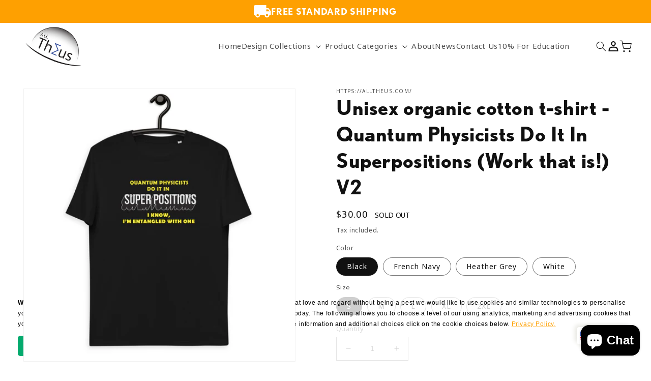

--- FILE ---
content_type: text/html; charset=utf-8
request_url: https://alltheus.com/products/unisex-organic-cotton-t-shirt-quantum-physicists-do-it-in-superpositions-work-that-is-1
body_size: 40685
content:
<!doctype html>
<html class="no-js" lang="en">
  <head>

    <script>
  var wpShopifyTracking = {}

  

  
    wpShopifyTracking.product =
      {
        collections: 'All,Best selling products,Clothing Men,Clothing Men,Clothing Women,Clothing Women,Mens T-shirts,New products,Science,STEM Careers,Womens T-shirts',
        tags: 'Careers,clothing-men,clothing-women,mens-T-shirts,Physics,stem-careers,womens-t-shirts'
      }
  
</script>

    
    <meta charset="utf-8">
    <meta http-equiv="X-UA-Compatible" content="IE=edge">
    <meta name="viewport" content="width=device-width,initial-scale=1">
    <meta name="theme-color" content="">
    <link rel="canonical" href="https://alltheus.com/products/unisex-organic-cotton-t-shirt-quantum-physicists-do-it-in-superpositions-work-that-is-1">
    <link rel="preconnect" href="https://cdn.shopify.com" crossorigin>
    <link rel="stylesheet" href="https://unpkg.com/swiper@8/swiper-bundle.min.css"/>
    <link rel="stylesheet" href="https://use.typekit.net/cde6frs.css">
    <link rel="stylesheet" href="//code.jquery.com/ui/1.13.2/themes/base/jquery-ui.css">
    <script src="https://code.jquery.com/jquery-3.6.0.js"></script>
    <script src="https://code.jquery.com/ui/1.13.2/jquery-ui.js"></script>
    <script>
    window.dataLayer = window.dataLayer || [];
</script>

    <!-- Google tag (gtag.js) -->
<script async src="https://www.googletagmanager.com/gtag/js?id=G-V6KTQ9PBVF"></script>
<script>
  window.dataLayer = window.dataLayer || [];
  function gtag(){dataLayer.push(arguments);}
  gtag('js', new Date());

  gtag('config', 'G-V6KTQ9PBVF');
</script>

    <!-- Google Tag Manager -->
<script>(function(w,d,s,l,i){w[l]=w[l]||[];w[l].push({'gtm.start':
new Date().getTime(),event:'gtm.js'});var f=d.getElementsByTagName(s)[0],
j=d.createElement(s),dl=l!='dataLayer'?'&l='+l:'';j.async=true;j.src=
'https://www.googletagmanager.com/gtm.js?id='+i+dl;f.parentNode.insertBefore(j,f);
})(window,document,'script','dataLayer','GTM-M7HSDMF');</script>
<!-- End Google Tag Manager --><link rel="icon" type="image/png" href="//alltheus.com/cdn/shop/files/logo_360x_2x_49ce355e-3fec-4fe0-8b7b-8f06b65ae5b3.png?crop=center&height=32&v=1667345876&width=32"><link rel="preconnect" href="https://fonts.shopifycdn.com" crossorigin><title>
      Unisex organic cotton t-shirt - Quantum Physicists Do It In Superposit
 &ndash; https://alltheus.com/</title>

    
      <meta name="description" content="Made from 100% organic ring-spun cotton, this is a total must-have. It&#39;s a high-quality, super comfy, and eco-friendly unisex t-shirt.  Design backstory:Quantum physicists get their kicks above the waistline (well mostly - they are lovin&#39; and lovely humans too of course as well as being damn good at entanglement!). Spe">
    

    

<meta property="og:site_name" content="https://alltheus.com/">
<meta property="og:url" content="https://alltheus.com/products/unisex-organic-cotton-t-shirt-quantum-physicists-do-it-in-superpositions-work-that-is-1">
<meta property="og:title" content="Unisex organic cotton t-shirt - Quantum Physicists Do It In Superposit">
<meta property="og:type" content="product">
<meta property="og:description" content="Made from 100% organic ring-spun cotton, this is a total must-have. It&#39;s a high-quality, super comfy, and eco-friendly unisex t-shirt.  Design backstory:Quantum physicists get their kicks above the waistline (well mostly - they are lovin&#39; and lovely humans too of course as well as being damn good at entanglement!). Spe"><meta property="og:image" content="http://alltheus.com/cdn/shop/products/unisex-organic-cotton-t-shirt-black-front-61347695e7166.jpg?v=1630828188">
  <meta property="og:image:secure_url" content="https://alltheus.com/cdn/shop/products/unisex-organic-cotton-t-shirt-black-front-61347695e7166.jpg?v=1630828188">
  <meta property="og:image:width" content="1000">
  <meta property="og:image:height" content="1000"><meta property="og:price:amount" content="30.00">
  <meta property="og:price:currency" content="USD"><meta name="twitter:site" content="@AllTheusOnLBD"><meta name="twitter:card" content="summary_large_image">
<meta name="twitter:title" content="Unisex organic cotton t-shirt - Quantum Physicists Do It In Superposit">
<meta name="twitter:description" content="Made from 100% organic ring-spun cotton, this is a total must-have. It&#39;s a high-quality, super comfy, and eco-friendly unisex t-shirt.  Design backstory:Quantum physicists get their kicks above the waistline (well mostly - they are lovin&#39; and lovely humans too of course as well as being damn good at entanglement!). Spe">


    <script src="//alltheus.com/cdn/shop/t/21/assets/global.js?v=24850326154503943211657217511" defer="defer"></script>
    <script>window.performance && window.performance.mark && window.performance.mark('shopify.content_for_header.start');</script><meta name="google-site-verification" content="Wn5f482g_CI6cKSLopq03LVTBeooa70Is3D9XA7O9_I">
<meta name="google-site-verification" content="NtF7C6dpfDr45rbBrGRcI5TRppvmvZub--wi3bWxx-A">
<meta name="google-site-verification" content="wY5QacobF_qc-BcrXX4dG2Ia7UtFI22JhJ0FDPaW-NM">
<meta name="facebook-domain-verification" content="sdhyoafe2su0dkb3s7rd90wniq14s6">
<meta id="shopify-digital-wallet" name="shopify-digital-wallet" content="/51359842481/digital_wallets/dialog">
<meta name="shopify-checkout-api-token" content="de6b317dfe604e932efcd1c1c9e61145">
<link rel="alternate" type="application/json+oembed" href="https://alltheus.com/products/unisex-organic-cotton-t-shirt-quantum-physicists-do-it-in-superpositions-work-that-is-1.oembed">
<script async="async" src="/checkouts/internal/preloads.js?locale=en-US"></script>
<link rel="preconnect" href="https://shop.app" crossorigin="anonymous">
<script async="async" src="https://shop.app/checkouts/internal/preloads.js?locale=en-US&shop_id=51359842481" crossorigin="anonymous"></script>
<script id="apple-pay-shop-capabilities" type="application/json">{"shopId":51359842481,"countryCode":"AU","currencyCode":"USD","merchantCapabilities":["supports3DS"],"merchantId":"gid:\/\/shopify\/Shop\/51359842481","merchantName":"https:\/\/alltheus.com\/","requiredBillingContactFields":["postalAddress","email","phone"],"requiredShippingContactFields":["postalAddress","email","phone"],"shippingType":"shipping","supportedNetworks":["visa","masterCard","amex","jcb"],"total":{"type":"pending","label":"https:\/\/alltheus.com\/","amount":"1.00"},"shopifyPaymentsEnabled":true,"supportsSubscriptions":true}</script>
<script id="shopify-features" type="application/json">{"accessToken":"de6b317dfe604e932efcd1c1c9e61145","betas":["rich-media-storefront-analytics"],"domain":"alltheus.com","predictiveSearch":true,"shopId":51359842481,"locale":"en"}</script>
<script>var Shopify = Shopify || {};
Shopify.shop = "https-alltheus-com.myshopify.com";
Shopify.locale = "en";
Shopify.currency = {"active":"USD","rate":"1.0"};
Shopify.country = "US";
Shopify.theme = {"name":"Alltheus | Wishpond","id":130662564017,"schema_name":"Dawn","schema_version":"6.0.2","theme_store_id":null,"role":"main"};
Shopify.theme.handle = "null";
Shopify.theme.style = {"id":null,"handle":null};
Shopify.cdnHost = "alltheus.com/cdn";
Shopify.routes = Shopify.routes || {};
Shopify.routes.root = "/";</script>
<script type="module">!function(o){(o.Shopify=o.Shopify||{}).modules=!0}(window);</script>
<script>!function(o){function n(){var o=[];function n(){o.push(Array.prototype.slice.apply(arguments))}return n.q=o,n}var t=o.Shopify=o.Shopify||{};t.loadFeatures=n(),t.autoloadFeatures=n()}(window);</script>
<script>
  window.ShopifyPay = window.ShopifyPay || {};
  window.ShopifyPay.apiHost = "shop.app\/pay";
  window.ShopifyPay.redirectState = null;
</script>
<script id="shop-js-analytics" type="application/json">{"pageType":"product"}</script>
<script defer="defer" async type="module" src="//alltheus.com/cdn/shopifycloud/shop-js/modules/v2/client.init-shop-cart-sync_COMZFrEa.en.esm.js"></script>
<script defer="defer" async type="module" src="//alltheus.com/cdn/shopifycloud/shop-js/modules/v2/chunk.common_CdXrxk3f.esm.js"></script>
<script type="module">
  await import("//alltheus.com/cdn/shopifycloud/shop-js/modules/v2/client.init-shop-cart-sync_COMZFrEa.en.esm.js");
await import("//alltheus.com/cdn/shopifycloud/shop-js/modules/v2/chunk.common_CdXrxk3f.esm.js");

  window.Shopify.SignInWithShop?.initShopCartSync?.({"fedCMEnabled":true,"windoidEnabled":true});

</script>
<script>
  window.Shopify = window.Shopify || {};
  if (!window.Shopify.featureAssets) window.Shopify.featureAssets = {};
  window.Shopify.featureAssets['shop-js'] = {"shop-cart-sync":["modules/v2/client.shop-cart-sync_CRSPkpKa.en.esm.js","modules/v2/chunk.common_CdXrxk3f.esm.js"],"init-fed-cm":["modules/v2/client.init-fed-cm_DO1JVZ96.en.esm.js","modules/v2/chunk.common_CdXrxk3f.esm.js"],"init-windoid":["modules/v2/client.init-windoid_hXardXh0.en.esm.js","modules/v2/chunk.common_CdXrxk3f.esm.js"],"init-shop-email-lookup-coordinator":["modules/v2/client.init-shop-email-lookup-coordinator_jpxQlUsx.en.esm.js","modules/v2/chunk.common_CdXrxk3f.esm.js"],"shop-toast-manager":["modules/v2/client.shop-toast-manager_C-K0q6-t.en.esm.js","modules/v2/chunk.common_CdXrxk3f.esm.js"],"shop-button":["modules/v2/client.shop-button_B6dBoDg5.en.esm.js","modules/v2/chunk.common_CdXrxk3f.esm.js"],"shop-login-button":["modules/v2/client.shop-login-button_BHRMsoBb.en.esm.js","modules/v2/chunk.common_CdXrxk3f.esm.js","modules/v2/chunk.modal_C89cmTvN.esm.js"],"shop-cash-offers":["modules/v2/client.shop-cash-offers_p6Pw3nax.en.esm.js","modules/v2/chunk.common_CdXrxk3f.esm.js","modules/v2/chunk.modal_C89cmTvN.esm.js"],"avatar":["modules/v2/client.avatar_BTnouDA3.en.esm.js"],"init-shop-cart-sync":["modules/v2/client.init-shop-cart-sync_COMZFrEa.en.esm.js","modules/v2/chunk.common_CdXrxk3f.esm.js"],"init-shop-for-new-customer-accounts":["modules/v2/client.init-shop-for-new-customer-accounts_BNQiNx4m.en.esm.js","modules/v2/client.shop-login-button_BHRMsoBb.en.esm.js","modules/v2/chunk.common_CdXrxk3f.esm.js","modules/v2/chunk.modal_C89cmTvN.esm.js"],"pay-button":["modules/v2/client.pay-button_CRuQ9trT.en.esm.js","modules/v2/chunk.common_CdXrxk3f.esm.js"],"init-customer-accounts-sign-up":["modules/v2/client.init-customer-accounts-sign-up_Q1yheB3t.en.esm.js","modules/v2/client.shop-login-button_BHRMsoBb.en.esm.js","modules/v2/chunk.common_CdXrxk3f.esm.js","modules/v2/chunk.modal_C89cmTvN.esm.js"],"checkout-modal":["modules/v2/client.checkout-modal_DtXVhFgQ.en.esm.js","modules/v2/chunk.common_CdXrxk3f.esm.js","modules/v2/chunk.modal_C89cmTvN.esm.js"],"init-customer-accounts":["modules/v2/client.init-customer-accounts_B5rMd0lj.en.esm.js","modules/v2/client.shop-login-button_BHRMsoBb.en.esm.js","modules/v2/chunk.common_CdXrxk3f.esm.js","modules/v2/chunk.modal_C89cmTvN.esm.js"],"lead-capture":["modules/v2/client.lead-capture_CmGCXBh3.en.esm.js","modules/v2/chunk.common_CdXrxk3f.esm.js","modules/v2/chunk.modal_C89cmTvN.esm.js"],"shop-follow-button":["modules/v2/client.shop-follow-button_CV5C02lv.en.esm.js","modules/v2/chunk.common_CdXrxk3f.esm.js","modules/v2/chunk.modal_C89cmTvN.esm.js"],"shop-login":["modules/v2/client.shop-login_Bz_Zm_XZ.en.esm.js","modules/v2/chunk.common_CdXrxk3f.esm.js","modules/v2/chunk.modal_C89cmTvN.esm.js"],"payment-terms":["modules/v2/client.payment-terms_D7XnU2ez.en.esm.js","modules/v2/chunk.common_CdXrxk3f.esm.js","modules/v2/chunk.modal_C89cmTvN.esm.js"]};
</script>
<script>(function() {
  var isLoaded = false;
  function asyncLoad() {
    if (isLoaded) return;
    isLoaded = true;
    var urls = ["https:\/\/cookie-bar.salessquad.co.uk\/scripts\/fcb_71ecbd6507b98836af7cf4c0ea9d23bc.js?shop=https-alltheus-com.myshopify.com","https:\/\/cdn.shopify.com\/s\/files\/1\/0513\/5984\/2481\/t\/15\/assets\/globo.menu.init.js?v=1637326800\u0026shop=https-alltheus-com.myshopify.com","https:\/\/cdn.shopify.com\/s\/files\/1\/0449\/2568\/1820\/t\/4\/assets\/booster_currency.js?v=1624978055\u0026shop=https-alltheus-com.myshopify.com","\/\/cdn.shopify.com\/proxy\/123e848bb97d0a68f538395222627b9f8b7a45e06ddcc6db9aee62ffad1661bc\/static.cdn.printful.com\/static\/js\/external\/shopify-product-customizer.js?v=0.28\u0026shop=https-alltheus-com.myshopify.com\u0026sp-cache-control=cHVibGljLCBtYXgtYWdlPTkwMA","\/\/cdn.wishpond.net\/connect.js?merchantId=1586813\u0026writeKey=f716a24176c7\u0026shop=https-alltheus-com.myshopify.com","https:\/\/getwinback.com\/new-winback\/assets\/js\/winback.js?shop=https-alltheus-com.myshopify.com"];
    for (var i = 0; i < urls.length; i++) {
      var s = document.createElement('script');
      s.type = 'text/javascript';
      s.async = true;
      s.src = urls[i];
      var x = document.getElementsByTagName('script')[0];
      x.parentNode.insertBefore(s, x);
    }
  };
  if(window.attachEvent) {
    window.attachEvent('onload', asyncLoad);
  } else {
    window.addEventListener('load', asyncLoad, false);
  }
})();</script>
<script id="__st">var __st={"a":51359842481,"offset":-18000,"reqid":"260bb895-72f3-4a7a-821f-6a28401e3ab7-1763441204","pageurl":"alltheus.com\/products\/unisex-organic-cotton-t-shirt-quantum-physicists-do-it-in-superpositions-work-that-is-1","u":"925969aa0f50","p":"product","rtyp":"product","rid":6937436651697};</script>
<script>window.ShopifyPaypalV4VisibilityTracking = true;</script>
<script id="captcha-bootstrap">!function(){'use strict';const t='contact',e='account',n='new_comment',o=[[t,t],['blogs',n],['comments',n],[t,'customer']],c=[[e,'customer_login'],[e,'guest_login'],[e,'recover_customer_password'],[e,'create_customer']],r=t=>t.map((([t,e])=>`form[action*='/${t}']:not([data-nocaptcha='true']) input[name='form_type'][value='${e}']`)).join(','),a=t=>()=>t?[...document.querySelectorAll(t)].map((t=>t.form)):[];function s(){const t=[...o],e=r(t);return a(e)}const i='password',u='form_key',d=['recaptcha-v3-token','g-recaptcha-response','h-captcha-response',i],f=()=>{try{return window.sessionStorage}catch{return}},m='__shopify_v',_=t=>t.elements[u];function p(t,e,n=!1){try{const o=window.sessionStorage,c=JSON.parse(o.getItem(e)),{data:r}=function(t){const{data:e,action:n}=t;return t[m]||n?{data:e,action:n}:{data:t,action:n}}(c);for(const[e,n]of Object.entries(r))t.elements[e]&&(t.elements[e].value=n);n&&o.removeItem(e)}catch(o){console.error('form repopulation failed',{error:o})}}const l='form_type',E='cptcha';function T(t){t.dataset[E]=!0}const w=window,h=w.document,L='Shopify',v='ce_forms',y='captcha';let A=!1;((t,e)=>{const n=(g='f06e6c50-85a8-45c8-87d0-21a2b65856fe',I='https://cdn.shopify.com/shopifycloud/storefront-forms-hcaptcha/ce_storefront_forms_captcha_hcaptcha.v1.5.2.iife.js',D={infoText:'Protected by hCaptcha',privacyText:'Privacy',termsText:'Terms'},(t,e,n)=>{const o=w[L][v],c=o.bindForm;if(c)return c(t,g,e,D).then(n);var r;o.q.push([[t,g,e,D],n]),r=I,A||(h.body.append(Object.assign(h.createElement('script'),{id:'captcha-provider',async:!0,src:r})),A=!0)});var g,I,D;w[L]=w[L]||{},w[L][v]=w[L][v]||{},w[L][v].q=[],w[L][y]=w[L][y]||{},w[L][y].protect=function(t,e){n(t,void 0,e),T(t)},Object.freeze(w[L][y]),function(t,e,n,w,h,L){const[v,y,A,g]=function(t,e,n){const i=e?o:[],u=t?c:[],d=[...i,...u],f=r(d),m=r(i),_=r(d.filter((([t,e])=>n.includes(e))));return[a(f),a(m),a(_),s()]}(w,h,L),I=t=>{const e=t.target;return e instanceof HTMLFormElement?e:e&&e.form},D=t=>v().includes(t);t.addEventListener('submit',(t=>{const e=I(t);if(!e)return;const n=D(e)&&!e.dataset.hcaptchaBound&&!e.dataset.recaptchaBound,o=_(e),c=g().includes(e)&&(!o||!o.value);(n||c)&&t.preventDefault(),c&&!n&&(function(t){try{if(!f())return;!function(t){const e=f();if(!e)return;const n=_(t);if(!n)return;const o=n.value;o&&e.removeItem(o)}(t);const e=Array.from(Array(32),(()=>Math.random().toString(36)[2])).join('');!function(t,e){_(t)||t.append(Object.assign(document.createElement('input'),{type:'hidden',name:u})),t.elements[u].value=e}(t,e),function(t,e){const n=f();if(!n)return;const o=[...t.querySelectorAll(`input[type='${i}']`)].map((({name:t})=>t)),c=[...d,...o],r={};for(const[a,s]of new FormData(t).entries())c.includes(a)||(r[a]=s);n.setItem(e,JSON.stringify({[m]:1,action:t.action,data:r}))}(t,e)}catch(e){console.error('failed to persist form',e)}}(e),e.submit())}));const S=(t,e)=>{t&&!t.dataset[E]&&(n(t,e.some((e=>e===t))),T(t))};for(const o of['focusin','change'])t.addEventListener(o,(t=>{const e=I(t);D(e)&&S(e,y())}));const B=e.get('form_key'),M=e.get(l),P=B&&M;t.addEventListener('DOMContentLoaded',(()=>{const t=y();if(P)for(const e of t)e.elements[l].value===M&&p(e,B);[...new Set([...A(),...v().filter((t=>'true'===t.dataset.shopifyCaptcha))])].forEach((e=>S(e,t)))}))}(h,new URLSearchParams(w.location.search),n,t,e,['guest_login'])})(!0,!0)}();</script>
<script integrity="sha256-52AcMU7V7pcBOXWImdc/TAGTFKeNjmkeM1Pvks/DTgc=" data-source-attribution="shopify.loadfeatures" defer="defer" src="//alltheus.com/cdn/shopifycloud/storefront/assets/storefront/load_feature-81c60534.js" crossorigin="anonymous"></script>
<script crossorigin="anonymous" defer="defer" src="//alltheus.com/cdn/shopifycloud/storefront/assets/shopify_pay/storefront-65b4c6d7.js?v=20250812"></script>
<script data-source-attribution="shopify.dynamic_checkout.dynamic.init">var Shopify=Shopify||{};Shopify.PaymentButton=Shopify.PaymentButton||{isStorefrontPortableWallets:!0,init:function(){window.Shopify.PaymentButton.init=function(){};var t=document.createElement("script");t.src="https://alltheus.com/cdn/shopifycloud/portable-wallets/latest/portable-wallets.en.js",t.type="module",document.head.appendChild(t)}};
</script>
<script data-source-attribution="shopify.dynamic_checkout.buyer_consent">
  function portableWalletsHideBuyerConsent(e){var t=document.getElementById("shopify-buyer-consent"),n=document.getElementById("shopify-subscription-policy-button");t&&n&&(t.classList.add("hidden"),t.setAttribute("aria-hidden","true"),n.removeEventListener("click",e))}function portableWalletsShowBuyerConsent(e){var t=document.getElementById("shopify-buyer-consent"),n=document.getElementById("shopify-subscription-policy-button");t&&n&&(t.classList.remove("hidden"),t.removeAttribute("aria-hidden"),n.addEventListener("click",e))}window.Shopify?.PaymentButton&&(window.Shopify.PaymentButton.hideBuyerConsent=portableWalletsHideBuyerConsent,window.Shopify.PaymentButton.showBuyerConsent=portableWalletsShowBuyerConsent);
</script>
<script>
  function portableWalletsCleanup(e){e&&e.src&&console.error("Failed to load portable wallets script "+e.src);var t=document.querySelectorAll("shopify-accelerated-checkout .shopify-payment-button__skeleton, shopify-accelerated-checkout-cart .wallet-cart-button__skeleton"),e=document.getElementById("shopify-buyer-consent");for(let e=0;e<t.length;e++)t[e].remove();e&&e.remove()}function portableWalletsNotLoadedAsModule(e){e instanceof ErrorEvent&&"string"==typeof e.message&&e.message.includes("import.meta")&&"string"==typeof e.filename&&e.filename.includes("portable-wallets")&&(window.removeEventListener("error",portableWalletsNotLoadedAsModule),window.Shopify.PaymentButton.failedToLoad=e,"loading"===document.readyState?document.addEventListener("DOMContentLoaded",window.Shopify.PaymentButton.init):window.Shopify.PaymentButton.init())}window.addEventListener("error",portableWalletsNotLoadedAsModule);
</script>

<script type="module" src="https://alltheus.com/cdn/shopifycloud/portable-wallets/latest/portable-wallets.en.js" onError="portableWalletsCleanup(this)" crossorigin="anonymous"></script>
<script nomodule>
  document.addEventListener("DOMContentLoaded", portableWalletsCleanup);
</script>

<link id="shopify-accelerated-checkout-styles" rel="stylesheet" media="screen" href="https://alltheus.com/cdn/shopifycloud/portable-wallets/latest/accelerated-checkout-backwards-compat.css" crossorigin="anonymous">
<style id="shopify-accelerated-checkout-cart">
        #shopify-buyer-consent {
  margin-top: 1em;
  display: inline-block;
  width: 100%;
}

#shopify-buyer-consent.hidden {
  display: none;
}

#shopify-subscription-policy-button {
  background: none;
  border: none;
  padding: 0;
  text-decoration: underline;
  font-size: inherit;
  cursor: pointer;
}

#shopify-subscription-policy-button::before {
  box-shadow: none;
}

      </style>
<script id="sections-script" data-sections="product-recommendations,header,custom-footer" defer="defer" src="//alltheus.com/cdn/shop/t/21/compiled_assets/scripts.js?5026"></script>
<script>window.performance && window.performance.mark && window.performance.mark('shopify.content_for_header.end');</script>


    <style data-shopify>
      @font-face {
  font-family: Assistant;
  font-weight: 400;
  font-style: normal;
  font-display: swap;
  src: url("//alltheus.com/cdn/fonts/assistant/assistant_n4.9120912a469cad1cc292572851508ca49d12e768.woff2") format("woff2"),
       url("//alltheus.com/cdn/fonts/assistant/assistant_n4.6e9875ce64e0fefcd3f4446b7ec9036b3ddd2985.woff") format("woff");
}

      @font-face {
  font-family: Assistant;
  font-weight: 700;
  font-style: normal;
  font-display: swap;
  src: url("//alltheus.com/cdn/fonts/assistant/assistant_n7.bf44452348ec8b8efa3aa3068825305886b1c83c.woff2") format("woff2"),
       url("//alltheus.com/cdn/fonts/assistant/assistant_n7.0c887fee83f6b3bda822f1150b912c72da0f7b64.woff") format("woff");
}

      
      
      @font-face {
  font-family: Assistant;
  font-weight: 400;
  font-style: normal;
  font-display: swap;
  src: url("//alltheus.com/cdn/fonts/assistant/assistant_n4.9120912a469cad1cc292572851508ca49d12e768.woff2") format("woff2"),
       url("//alltheus.com/cdn/fonts/assistant/assistant_n4.6e9875ce64e0fefcd3f4446b7ec9036b3ddd2985.woff") format("woff");
}


      :root {
        --font-body-family: 'noto-sans', sans-serif;
        --font-body-style: normal;
        --font-body-weight: 400;
        --font-body-weight-bold: 700;

        --font-heading-family: 'nobel', sans-serif;
        --font-heading-style: normal;
        --font-heading-weight: 700;

        --font-body-scale: 1.0;
        --font-heading-scale: 1.0;

        --color-base-text: 17, 17, 17;
        
        --color-shadow: 17, 17, 17;
        --color-base-background-1: 255, 255, 255;
        --color-base-background-2: 243, 243, 243;
        --color-base-solid-button-labels: 255, 255, 255;
        --color-base-outline-button-labels: 18, 18, 18;
        --color-base-accent-1: 18, 18, 18;
        --color-base-accent-2: 51, 79, 180;
        --payment-terms-background-color: #ffffff;

        --gradient-base-background-1: #ffffff;
        --gradient-base-background-2: #f3f3f3;
        --gradient-base-accent-1: #121212;
        --gradient-base-accent-2: #334fb4;

        --media-padding: px;
        --media-border-opacity: 0.05;
        --media-border-width: 1px;
        --media-radius: 0px;
        --media-shadow-opacity: 0.0;
        --media-shadow-horizontal-offset: 0px;
        --media-shadow-vertical-offset: 4px;
        --media-shadow-blur-radius: 5px;
        --media-shadow-visible: 0;

        --page-width: 160rem;
        --page-width-margin: 0rem;

        --card-image-padding: 0.0rem;
        --card-corner-radius: 0.0rem;
        --card-text-alignment: left;
        --card-border-width: 0.0rem;
        --card-border-opacity: 0.1;
        --card-shadow-opacity: 0.0;
        --card-shadow-visible: 0;
        --card-shadow-horizontal-offset: 0.0rem;
        --card-shadow-vertical-offset: 0.4rem;
        --card-shadow-blur-radius: 0.5rem;

        --badge-corner-radius: 4.0rem;

        --popup-border-width: 1px;
        --popup-border-opacity: 0.1;
        --popup-corner-radius: 0px;
        --popup-shadow-opacity: 0.0;
        --popup-shadow-horizontal-offset: 0px;
        --popup-shadow-vertical-offset: 4px;
        --popup-shadow-blur-radius: 5px;

        --drawer-border-width: 1px;
        --drawer-border-opacity: 0.1;
        --drawer-shadow-opacity: 0.0;
        --drawer-shadow-horizontal-offset: 0px;
        --drawer-shadow-vertical-offset: 4px;
        --drawer-shadow-blur-radius: 5px;

        --spacing-sections-desktop: 0px;
        --spacing-sections-mobile: 0px;

        --grid-desktop-vertical-spacing: 8px;
        --grid-desktop-horizontal-spacing: 8px;
        --grid-mobile-vertical-spacing: 4px;
        --grid-mobile-horizontal-spacing: 4px;

        --text-boxes-border-opacity: 0.1;
        --text-boxes-border-width: 0px;
        --text-boxes-radius: 0px;
        --text-boxes-shadow-opacity: 0.0;
        --text-boxes-shadow-visible: 0;
        --text-boxes-shadow-horizontal-offset: 0px;
        --text-boxes-shadow-vertical-offset: 4px;
        --text-boxes-shadow-blur-radius: 5px;

        --buttons-radius: 0px;
        --buttons-radius-outset: 0px;
        --buttons-border-width: 1px;
        --buttons-border-opacity: 1.0;
        --buttons-shadow-opacity: 0.0;
        --buttons-shadow-visible: 0;
        --buttons-shadow-horizontal-offset: 0px;
        --buttons-shadow-vertical-offset: 4px;
        --buttons-shadow-blur-radius: 5px;
        --buttons-border-offset: 0px;

        --inputs-radius: 0px;
        --inputs-border-width: 1px;
        --inputs-border-opacity: 0.55;
        --inputs-shadow-opacity: 0.0;
        --inputs-shadow-horizontal-offset: 0px;
        --inputs-margin-offset: 0px;
        --inputs-shadow-vertical-offset: 4px;
        --inputs-shadow-blur-radius: 5px;
        --inputs-radius-outset: 0px;

        --variant-pills-radius: 40px;
        --variant-pills-border-width: 1px;
        --variant-pills-border-opacity: 0.55;
        --variant-pills-shadow-opacity: 0.0;
        --variant-pills-shadow-horizontal-offset: 0px;
        --variant-pills-shadow-vertical-offset: 4px;
        --variant-pills-shadow-blur-radius: 5px;
      }

      *,
      *::before,
      *::after {
        box-sizing: inherit;
      }

      html {
        box-sizing: border-box;
        font-size: calc(var(--font-body-scale) * 62.5%);
        height: 100%;
      }

      body {
        display: grid;
        grid-template-rows: auto auto 1fr auto;
        grid-template-columns: 100%;
        min-height: 100%;
        margin: 0;
        font-size: 1.5rem;
        letter-spacing: 0.06rem;
        line-height: calc(1 + 0.8 / var(--font-body-scale));
        font-family: var(--font-body-family);
        font-style: var(--font-body-style);
        font-weight: var(--font-body-weight);
      }

      @media screen and (min-width: 750px) {
        body {
          font-size: 1.6rem;
        }
      }

       
          .header__icon svg path {
            stroke: #111111;
          }
          
          .list-social__link svg {
            color: #FFFFFF;
          }
      
    </style>

    <link href="//alltheus.com/cdn/shop/t/21/assets/base.css?v=126460696669054116871667346256" rel="stylesheet" type="text/css" media="all" />
<link rel="preload" as="font" href="//alltheus.com/cdn/fonts/assistant/assistant_n4.9120912a469cad1cc292572851508ca49d12e768.woff2" type="font/woff2" crossorigin><link rel="preload" as="font" href="//alltheus.com/cdn/fonts/assistant/assistant_n4.9120912a469cad1cc292572851508ca49d12e768.woff2" type="font/woff2" crossorigin><link rel="stylesheet" href="//alltheus.com/cdn/shop/t/21/assets/component-predictive-search.css?v=165644661289088488651657217511" media="print" onload="this.media='all'"><script>document.documentElement.className = document.documentElement.className.replace('no-js', 'js');
    if (Shopify.designMode) {
      document.documentElement.classList.add('shopify-design-mode');
    }
    </script>
    
    
    <script async="async" src="//cdn.wishpond.net/connect.js?merchantId=1586813&amp;writeKey=f716a24176c7" type="text/javascript"></script>

    <!-- Google tag (gtag.js) -->
    <script async src="https://www.googletagmanager.com/gtag/js?id=G-V6KTQ9PBVF"></script>
    <script>
      window.dataLayer = window.dataLayer || [];
      function gtag(){dataLayer.push(arguments);}
      gtag('js', new Date());    
      gtag('config', 'G-V6KTQ9PBVF');
      window['ga-disable-G-V6KTQ9PBVF'] = false;
    </script>

     <!-- Google tag (gtag.js) -->
    <script async src="https://www.googletagmanager.com/gtag/js?id=G-DZTS1DQQVR"></script>
      <script>
      window.dataLayer = window.dataLayer || [];
      function gtag(){dataLayer.push(arguments);}
      gtag('js', new Date());    
      gtag('config', 'G-DZTS1DQQVR');
      window['ga-disable-G-DZTS1DQQVR'] = true;
    </script>
    
    <script>
      const enable_google = () =>{
        window['ga-disable-G-V6KTQ9PBVF'] = true;
        window['ga-disable-G-DZTS1DQQVR'] = false;
      }
      const disable_google = () => {
        window['ga-disable-G-V6KTQ9PBVF'] = false;
        window['ga-disable-G-DZTS1DQQVR'] = true;
      }
      const getBannerEl = () => document.getElementById('cookie-consent-banner');
      const hideBanner = (res) => { getBannerEl().style.display = 'none'; }
      const showBanner = () =>{ getBannerEl().style.display = 'block';}
      const choices = () => {document.getElementById('options-cookies').style.display = 'block';}
      const cancel_choices = () =>  {document.getElementById('options-cookies').style.display = 'none';}
      const save_choices = () =>{
        let marketing   = document.getElementById('marketing').checked;
        let preferences = document.getElementById('preferences').checked;
        let analytics   = document.getElementById('analytics').checked;
        let sale_data   = document.getElementById('sale_data').checked;

        analytics == false ? disable_google() : enable_google();        
        
        window.Shopify.customerPrivacy.setTrackingConsent({
          "analytics":    analytics,
          "marketing":    marketing,
          "preferences":  preferences,
          "sale_of_data": sale_data,
        },
            () => hideBanner()
        ); 
      }
      const handleAccept = (e) => {
        enable_google();
        window.Shopify.customerPrivacy.setTrackingConsent(true, hideBanner);
        document.addEventListener('trackingConsentAccepted',function() {
          console.log('trackingConsentAccepted event fired');
        });
      }

      const handleDecline = () => {
        disable_google();
        window.Shopify.customerPrivacy.setTrackingConsent(false,hideBanner); 
      }

      let initCookieBanner = () => {
          //console.log(window.Shopify.customerPrivacy.currentVisitorConsent())
          if(window.Shopify.customerPrivacy.userCanBeTracked() &&  window.Shopify.customerPrivacy.getTrackingConsent() === 'no_interaction')
            showBanner();
      }
        
      window.Shopify.loadFeatures([{
          name: 'consent-tracking-api',
          version: '0.1',
        }],
      function(error) {
        if (error) {
          throw error;
        }
        initCookieBanner();
      });
  </script>
<script src="https://cdn.shopify.com/extensions/a9a32278-85fd-435d-a2e4-15afbc801656/nova-multi-currency-converter-1/assets/nova-cur-app-embed.js" type="text/javascript" defer="defer"></script>
<link href="https://cdn.shopify.com/extensions/a9a32278-85fd-435d-a2e4-15afbc801656/nova-multi-currency-converter-1/assets/nova-cur.css" rel="stylesheet" type="text/css" media="all">
<script src="https://cdn.shopify.com/extensions/7bc9bb47-adfa-4267-963e-cadee5096caf/inbox-1252/assets/inbox-chat-loader.js" type="text/javascript" defer="defer"></script>
<link href="https://monorail-edge.shopifysvc.com" rel="dns-prefetch">
<script>(function(){if ("sendBeacon" in navigator && "performance" in window) {try {var session_token_from_headers = performance.getEntriesByType('navigation')[0].serverTiming.find(x => x.name == '_s').description;} catch {var session_token_from_headers = undefined;}var session_cookie_matches = document.cookie.match(/_shopify_s=([^;]*)/);var session_token_from_cookie = session_cookie_matches && session_cookie_matches.length === 2 ? session_cookie_matches[1] : "";var session_token = session_token_from_headers || session_token_from_cookie || "";function handle_abandonment_event(e) {var entries = performance.getEntries().filter(function(entry) {return /monorail-edge.shopifysvc.com/.test(entry.name);});if (!window.abandonment_tracked && entries.length === 0) {window.abandonment_tracked = true;var currentMs = Date.now();var navigation_start = performance.timing.navigationStart;var payload = {shop_id: 51359842481,url: window.location.href,navigation_start,duration: currentMs - navigation_start,session_token,page_type: "product"};window.navigator.sendBeacon("https://monorail-edge.shopifysvc.com/v1/produce", JSON.stringify({schema_id: "online_store_buyer_site_abandonment/1.1",payload: payload,metadata: {event_created_at_ms: currentMs,event_sent_at_ms: currentMs}}));}}window.addEventListener('pagehide', handle_abandonment_event);}}());</script>
<script id="web-pixels-manager-setup">(function e(e,d,r,n,o){if(void 0===o&&(o={}),!Boolean(null===(a=null===(i=window.Shopify)||void 0===i?void 0:i.analytics)||void 0===a?void 0:a.replayQueue)){var i,a;window.Shopify=window.Shopify||{};var t=window.Shopify;t.analytics=t.analytics||{};var s=t.analytics;s.replayQueue=[],s.publish=function(e,d,r){return s.replayQueue.push([e,d,r]),!0};try{self.performance.mark("wpm:start")}catch(e){}var l=function(){var e={modern:/Edge?\/(1{2}[4-9]|1[2-9]\d|[2-9]\d{2}|\d{4,})\.\d+(\.\d+|)|Firefox\/(1{2}[4-9]|1[2-9]\d|[2-9]\d{2}|\d{4,})\.\d+(\.\d+|)|Chrom(ium|e)\/(9{2}|\d{3,})\.\d+(\.\d+|)|(Maci|X1{2}).+ Version\/(15\.\d+|(1[6-9]|[2-9]\d|\d{3,})\.\d+)([,.]\d+|)( \(\w+\)|)( Mobile\/\w+|) Safari\/|Chrome.+OPR\/(9{2}|\d{3,})\.\d+\.\d+|(CPU[ +]OS|iPhone[ +]OS|CPU[ +]iPhone|CPU IPhone OS|CPU iPad OS)[ +]+(15[._]\d+|(1[6-9]|[2-9]\d|\d{3,})[._]\d+)([._]\d+|)|Android:?[ /-](13[3-9]|1[4-9]\d|[2-9]\d{2}|\d{4,})(\.\d+|)(\.\d+|)|Android.+Firefox\/(13[5-9]|1[4-9]\d|[2-9]\d{2}|\d{4,})\.\d+(\.\d+|)|Android.+Chrom(ium|e)\/(13[3-9]|1[4-9]\d|[2-9]\d{2}|\d{4,})\.\d+(\.\d+|)|SamsungBrowser\/([2-9]\d|\d{3,})\.\d+/,legacy:/Edge?\/(1[6-9]|[2-9]\d|\d{3,})\.\d+(\.\d+|)|Firefox\/(5[4-9]|[6-9]\d|\d{3,})\.\d+(\.\d+|)|Chrom(ium|e)\/(5[1-9]|[6-9]\d|\d{3,})\.\d+(\.\d+|)([\d.]+$|.*Safari\/(?![\d.]+ Edge\/[\d.]+$))|(Maci|X1{2}).+ Version\/(10\.\d+|(1[1-9]|[2-9]\d|\d{3,})\.\d+)([,.]\d+|)( \(\w+\)|)( Mobile\/\w+|) Safari\/|Chrome.+OPR\/(3[89]|[4-9]\d|\d{3,})\.\d+\.\d+|(CPU[ +]OS|iPhone[ +]OS|CPU[ +]iPhone|CPU IPhone OS|CPU iPad OS)[ +]+(10[._]\d+|(1[1-9]|[2-9]\d|\d{3,})[._]\d+)([._]\d+|)|Android:?[ /-](13[3-9]|1[4-9]\d|[2-9]\d{2}|\d{4,})(\.\d+|)(\.\d+|)|Mobile Safari.+OPR\/([89]\d|\d{3,})\.\d+\.\d+|Android.+Firefox\/(13[5-9]|1[4-9]\d|[2-9]\d{2}|\d{4,})\.\d+(\.\d+|)|Android.+Chrom(ium|e)\/(13[3-9]|1[4-9]\d|[2-9]\d{2}|\d{4,})\.\d+(\.\d+|)|Android.+(UC? ?Browser|UCWEB|U3)[ /]?(15\.([5-9]|\d{2,})|(1[6-9]|[2-9]\d|\d{3,})\.\d+)\.\d+|SamsungBrowser\/(5\.\d+|([6-9]|\d{2,})\.\d+)|Android.+MQ{2}Browser\/(14(\.(9|\d{2,})|)|(1[5-9]|[2-9]\d|\d{3,})(\.\d+|))(\.\d+|)|K[Aa][Ii]OS\/(3\.\d+|([4-9]|\d{2,})\.\d+)(\.\d+|)/},d=e.modern,r=e.legacy,n=navigator.userAgent;return n.match(d)?"modern":n.match(r)?"legacy":"unknown"}(),u="modern"===l?"modern":"legacy",c=(null!=n?n:{modern:"",legacy:""})[u],f=function(e){return[e.baseUrl,"/wpm","/b",e.hashVersion,"modern"===e.buildTarget?"m":"l",".js"].join("")}({baseUrl:d,hashVersion:r,buildTarget:u}),m=function(e){var d=e.version,r=e.bundleTarget,n=e.surface,o=e.pageUrl,i=e.monorailEndpoint;return{emit:function(e){var a=e.status,t=e.errorMsg,s=(new Date).getTime(),l=JSON.stringify({metadata:{event_sent_at_ms:s},events:[{schema_id:"web_pixels_manager_load/3.1",payload:{version:d,bundle_target:r,page_url:o,status:a,surface:n,error_msg:t},metadata:{event_created_at_ms:s}}]});if(!i)return console&&console.warn&&console.warn("[Web Pixels Manager] No Monorail endpoint provided, skipping logging."),!1;try{return self.navigator.sendBeacon.bind(self.navigator)(i,l)}catch(e){}var u=new XMLHttpRequest;try{return u.open("POST",i,!0),u.setRequestHeader("Content-Type","text/plain"),u.send(l),!0}catch(e){return console&&console.warn&&console.warn("[Web Pixels Manager] Got an unhandled error while logging to Monorail."),!1}}}}({version:r,bundleTarget:l,surface:e.surface,pageUrl:self.location.href,monorailEndpoint:e.monorailEndpoint});try{o.browserTarget=l,function(e){var d=e.src,r=e.async,n=void 0===r||r,o=e.onload,i=e.onerror,a=e.sri,t=e.scriptDataAttributes,s=void 0===t?{}:t,l=document.createElement("script"),u=document.querySelector("head"),c=document.querySelector("body");if(l.async=n,l.src=d,a&&(l.integrity=a,l.crossOrigin="anonymous"),s)for(var f in s)if(Object.prototype.hasOwnProperty.call(s,f))try{l.dataset[f]=s[f]}catch(e){}if(o&&l.addEventListener("load",o),i&&l.addEventListener("error",i),u)u.appendChild(l);else{if(!c)throw new Error("Did not find a head or body element to append the script");c.appendChild(l)}}({src:f,async:!0,onload:function(){if(!function(){var e,d;return Boolean(null===(d=null===(e=window.Shopify)||void 0===e?void 0:e.analytics)||void 0===d?void 0:d.initialized)}()){var d=window.webPixelsManager.init(e)||void 0;if(d){var r=window.Shopify.analytics;r.replayQueue.forEach((function(e){var r=e[0],n=e[1],o=e[2];d.publishCustomEvent(r,n,o)})),r.replayQueue=[],r.publish=d.publishCustomEvent,r.visitor=d.visitor,r.initialized=!0}}},onerror:function(){return m.emit({status:"failed",errorMsg:"".concat(f," has failed to load")})},sri:function(e){var d=/^sha384-[A-Za-z0-9+/=]+$/;return"string"==typeof e&&d.test(e)}(c)?c:"",scriptDataAttributes:o}),m.emit({status:"loading"})}catch(e){m.emit({status:"failed",errorMsg:(null==e?void 0:e.message)||"Unknown error"})}}})({shopId: 51359842481,storefrontBaseUrl: "https://alltheus.com",extensionsBaseUrl: "https://extensions.shopifycdn.com/cdn/shopifycloud/web-pixels-manager",monorailEndpoint: "https://monorail-edge.shopifysvc.com/unstable/produce_batch",surface: "storefront-renderer",enabledBetaFlags: ["2dca8a86"],webPixelsConfigList: [{"id":"1124630705","configuration":"{\"storeIdentity\":\"https-alltheus-com.myshopify.com\",\"baseURL\":\"https:\\\/\\\/api.printful.com\\\/shopify-pixels\"}","eventPayloadVersion":"v1","runtimeContext":"STRICT","scriptVersion":"74f275712857ab41bea9d998dcb2f9da","type":"APP","apiClientId":156624,"privacyPurposes":["ANALYTICS","MARKETING","SALE_OF_DATA"],"dataSharingAdjustments":{"protectedCustomerApprovalScopes":["read_customer_address","read_customer_email","read_customer_name","read_customer_personal_data","read_customer_phone"]}},{"id":"521830577","configuration":"{\"config\":\"{\\\"pixel_id\\\":\\\"G-V6KTQ9PBVF\\\",\\\"google_tag_ids\\\":[\\\"G-V6KTQ9PBVF\\\",\\\"AW-11071611435\\\",\\\"GT-PJ7P6JD\\\"],\\\"target_country\\\":\\\"US\\\",\\\"gtag_events\\\":[{\\\"type\\\":\\\"search\\\",\\\"action_label\\\":[\\\"G-V6KTQ9PBVF\\\",\\\"AW-11071611435\\\/iPvbCLT7g4oYEKvErZ8p\\\"]},{\\\"type\\\":\\\"begin_checkout\\\",\\\"action_label\\\":[\\\"G-V6KTQ9PBVF\\\",\\\"AW-11071611435\\\/XV3OCLH7g4oYEKvErZ8p\\\"]},{\\\"type\\\":\\\"view_item\\\",\\\"action_label\\\":[\\\"G-V6KTQ9PBVF\\\",\\\"AW-11071611435\\\/p8u-CKv7g4oYEKvErZ8p\\\",\\\"MC-47R88250F7\\\"]},{\\\"type\\\":\\\"purchase\\\",\\\"action_label\\\":[\\\"G-V6KTQ9PBVF\\\",\\\"AW-11071611435\\\/e4oLCO_3g4oYEKvErZ8p\\\",\\\"MC-47R88250F7\\\"]},{\\\"type\\\":\\\"page_view\\\",\\\"action_label\\\":[\\\"G-V6KTQ9PBVF\\\",\\\"AW-11071611435\\\/pERHCOz3g4oYEKvErZ8p\\\",\\\"MC-47R88250F7\\\"]},{\\\"type\\\":\\\"add_payment_info\\\",\\\"action_label\\\":[\\\"G-V6KTQ9PBVF\\\",\\\"AW-11071611435\\\/X-I9CLf7g4oYEKvErZ8p\\\"]},{\\\"type\\\":\\\"add_to_cart\\\",\\\"action_label\\\":[\\\"G-V6KTQ9PBVF\\\",\\\"AW-11071611435\\\/aQrMCK77g4oYEKvErZ8p\\\"]}],\\\"enable_monitoring_mode\\\":false}\"}","eventPayloadVersion":"v1","runtimeContext":"OPEN","scriptVersion":"b2a88bafab3e21179ed38636efcd8a93","type":"APP","apiClientId":1780363,"privacyPurposes":[],"dataSharingAdjustments":{"protectedCustomerApprovalScopes":["read_customer_address","read_customer_email","read_customer_name","read_customer_personal_data","read_customer_phone"]}},{"id":"215220401","configuration":"{\"pixel_id\":\"325900831459565\",\"pixel_type\":\"facebook_pixel\",\"metaapp_system_user_token\":\"-\"}","eventPayloadVersion":"v1","runtimeContext":"OPEN","scriptVersion":"ca16bc87fe92b6042fbaa3acc2fbdaa6","type":"APP","apiClientId":2329312,"privacyPurposes":["ANALYTICS","MARKETING","SALE_OF_DATA"],"dataSharingAdjustments":{"protectedCustomerApprovalScopes":["read_customer_address","read_customer_email","read_customer_name","read_customer_personal_data","read_customer_phone"]}},{"id":"82608305","configuration":"{\"tagID\":\"2613213823018\"}","eventPayloadVersion":"v1","runtimeContext":"STRICT","scriptVersion":"18031546ee651571ed29edbe71a3550b","type":"APP","apiClientId":3009811,"privacyPurposes":["ANALYTICS","MARKETING","SALE_OF_DATA"],"dataSharingAdjustments":{"protectedCustomerApprovalScopes":["read_customer_address","read_customer_email","read_customer_name","read_customer_personal_data","read_customer_phone"]}},{"id":"shopify-app-pixel","configuration":"{}","eventPayloadVersion":"v1","runtimeContext":"STRICT","scriptVersion":"0450","apiClientId":"shopify-pixel","type":"APP","privacyPurposes":["ANALYTICS","MARKETING"]},{"id":"shopify-custom-pixel","eventPayloadVersion":"v1","runtimeContext":"LAX","scriptVersion":"0450","apiClientId":"shopify-pixel","type":"CUSTOM","privacyPurposes":["ANALYTICS","MARKETING"]}],isMerchantRequest: false,initData: {"shop":{"name":"https:\/\/alltheus.com\/","paymentSettings":{"currencyCode":"USD"},"myshopifyDomain":"https-alltheus-com.myshopify.com","countryCode":"AU","storefrontUrl":"https:\/\/alltheus.com"},"customer":null,"cart":null,"checkout":null,"productVariants":[{"price":{"amount":30.0,"currencyCode":"USD"},"product":{"title":"Unisex organic cotton t-shirt - Quantum Physicists Do It In Superpositions (Work that is!) V2","vendor":"https:\/\/alltheus.com\/","id":"6937436651697","untranslatedTitle":"Unisex organic cotton t-shirt - Quantum Physicists Do It In Superpositions (Work that is!) V2","url":"\/products\/unisex-organic-cotton-t-shirt-quantum-physicists-do-it-in-superpositions-work-that-is-1","type":"TShirt"},"id":"40730978386097","image":{"src":"\/\/alltheus.com\/cdn\/shop\/products\/unisex-organic-cotton-t-shirt-black-front-61347695e7166.jpg?v=1630828188"},"sku":"2596564_11869","title":"Black \/ S","untranslatedTitle":"Black \/ S"},{"price":{"amount":30.0,"currencyCode":"USD"},"product":{"title":"Unisex organic cotton t-shirt - Quantum Physicists Do It In Superpositions (Work that is!) V2","vendor":"https:\/\/alltheus.com\/","id":"6937436651697","untranslatedTitle":"Unisex organic cotton t-shirt - Quantum Physicists Do It In Superpositions (Work that is!) V2","url":"\/products\/unisex-organic-cotton-t-shirt-quantum-physicists-do-it-in-superpositions-work-that-is-1","type":"TShirt"},"id":"40730978418865","image":{"src":"\/\/alltheus.com\/cdn\/shop\/products\/unisex-organic-cotton-t-shirt-black-front-61347695e7166.jpg?v=1630828188"},"sku":"2596564_11870","title":"Black \/ M","untranslatedTitle":"Black \/ M"},{"price":{"amount":30.0,"currencyCode":"USD"},"product":{"title":"Unisex organic cotton t-shirt - Quantum Physicists Do It In Superpositions (Work that is!) V2","vendor":"https:\/\/alltheus.com\/","id":"6937436651697","untranslatedTitle":"Unisex organic cotton t-shirt - Quantum Physicists Do It In Superpositions (Work that is!) V2","url":"\/products\/unisex-organic-cotton-t-shirt-quantum-physicists-do-it-in-superpositions-work-that-is-1","type":"TShirt"},"id":"40730978451633","image":{"src":"\/\/alltheus.com\/cdn\/shop\/products\/unisex-organic-cotton-t-shirt-black-front-61347695e7166.jpg?v=1630828188"},"sku":"2596564_11871","title":"Black \/ L","untranslatedTitle":"Black \/ L"},{"price":{"amount":30.0,"currencyCode":"USD"},"product":{"title":"Unisex organic cotton t-shirt - Quantum Physicists Do It In Superpositions (Work that is!) V2","vendor":"https:\/\/alltheus.com\/","id":"6937436651697","untranslatedTitle":"Unisex organic cotton t-shirt - Quantum Physicists Do It In Superpositions (Work that is!) V2","url":"\/products\/unisex-organic-cotton-t-shirt-quantum-physicists-do-it-in-superpositions-work-that-is-1","type":"TShirt"},"id":"40730978484401","image":{"src":"\/\/alltheus.com\/cdn\/shop\/products\/unisex-organic-cotton-t-shirt-black-front-61347695e7166.jpg?v=1630828188"},"sku":"2596564_11872","title":"Black \/ XL","untranslatedTitle":"Black \/ XL"},{"price":{"amount":30.0,"currencyCode":"USD"},"product":{"title":"Unisex organic cotton t-shirt - Quantum Physicists Do It In Superpositions (Work that is!) V2","vendor":"https:\/\/alltheus.com\/","id":"6937436651697","untranslatedTitle":"Unisex organic cotton t-shirt - Quantum Physicists Do It In Superpositions (Work that is!) V2","url":"\/products\/unisex-organic-cotton-t-shirt-quantum-physicists-do-it-in-superpositions-work-that-is-1","type":"TShirt"},"id":"40730978517169","image":{"src":"\/\/alltheus.com\/cdn\/shop\/products\/unisex-organic-cotton-t-shirt-black-front-61347695e7166.jpg?v=1630828188"},"sku":"2596564_11873","title":"Black \/ 2XL","untranslatedTitle":"Black \/ 2XL"},{"price":{"amount":30.0,"currencyCode":"USD"},"product":{"title":"Unisex organic cotton t-shirt - Quantum Physicists Do It In Superpositions (Work that is!) V2","vendor":"https:\/\/alltheus.com\/","id":"6937436651697","untranslatedTitle":"Unisex organic cotton t-shirt - Quantum Physicists Do It In Superpositions (Work that is!) V2","url":"\/products\/unisex-organic-cotton-t-shirt-quantum-physicists-do-it-in-superpositions-work-that-is-1","type":"TShirt"},"id":"40730978549937","image":{"src":"\/\/alltheus.com\/cdn\/shop\/products\/unisex-organic-cotton-t-shirt-french-navy-front-61347695e7d11.jpg?v=1630828192"},"sku":"2596564_11879","title":"French Navy \/ S","untranslatedTitle":"French Navy \/ S"},{"price":{"amount":30.0,"currencyCode":"USD"},"product":{"title":"Unisex organic cotton t-shirt - Quantum Physicists Do It In Superpositions (Work that is!) V2","vendor":"https:\/\/alltheus.com\/","id":"6937436651697","untranslatedTitle":"Unisex organic cotton t-shirt - Quantum Physicists Do It In Superpositions (Work that is!) V2","url":"\/products\/unisex-organic-cotton-t-shirt-quantum-physicists-do-it-in-superpositions-work-that-is-1","type":"TShirt"},"id":"40730978582705","image":{"src":"\/\/alltheus.com\/cdn\/shop\/products\/unisex-organic-cotton-t-shirt-french-navy-front-61347695e7d11.jpg?v=1630828192"},"sku":"2596564_11880","title":"French Navy \/ M","untranslatedTitle":"French Navy \/ M"},{"price":{"amount":30.0,"currencyCode":"USD"},"product":{"title":"Unisex organic cotton t-shirt - Quantum Physicists Do It In Superpositions (Work that is!) V2","vendor":"https:\/\/alltheus.com\/","id":"6937436651697","untranslatedTitle":"Unisex organic cotton t-shirt - Quantum Physicists Do It In Superpositions (Work that is!) V2","url":"\/products\/unisex-organic-cotton-t-shirt-quantum-physicists-do-it-in-superpositions-work-that-is-1","type":"TShirt"},"id":"40730978615473","image":{"src":"\/\/alltheus.com\/cdn\/shop\/products\/unisex-organic-cotton-t-shirt-french-navy-front-61347695e7d11.jpg?v=1630828192"},"sku":"2596564_11881","title":"French Navy \/ L","untranslatedTitle":"French Navy \/ L"},{"price":{"amount":30.0,"currencyCode":"USD"},"product":{"title":"Unisex organic cotton t-shirt - Quantum Physicists Do It In Superpositions (Work that is!) V2","vendor":"https:\/\/alltheus.com\/","id":"6937436651697","untranslatedTitle":"Unisex organic cotton t-shirt - Quantum Physicists Do It In Superpositions (Work that is!) V2","url":"\/products\/unisex-organic-cotton-t-shirt-quantum-physicists-do-it-in-superpositions-work-that-is-1","type":"TShirt"},"id":"40730978648241","image":{"src":"\/\/alltheus.com\/cdn\/shop\/products\/unisex-organic-cotton-t-shirt-french-navy-front-61347695e7d11.jpg?v=1630828192"},"sku":"2596564_11882","title":"French Navy \/ XL","untranslatedTitle":"French Navy \/ XL"},{"price":{"amount":30.0,"currencyCode":"USD"},"product":{"title":"Unisex organic cotton t-shirt - Quantum Physicists Do It In Superpositions (Work that is!) V2","vendor":"https:\/\/alltheus.com\/","id":"6937436651697","untranslatedTitle":"Unisex organic cotton t-shirt - Quantum Physicists Do It In Superpositions (Work that is!) V2","url":"\/products\/unisex-organic-cotton-t-shirt-quantum-physicists-do-it-in-superpositions-work-that-is-1","type":"TShirt"},"id":"40730978681009","image":{"src":"\/\/alltheus.com\/cdn\/shop\/products\/unisex-organic-cotton-t-shirt-french-navy-front-61347695e7d11.jpg?v=1630828192"},"sku":"2596564_11883","title":"French Navy \/ 2XL","untranslatedTitle":"French Navy \/ 2XL"},{"price":{"amount":30.0,"currencyCode":"USD"},"product":{"title":"Unisex organic cotton t-shirt - Quantum Physicists Do It In Superpositions (Work that is!) V2","vendor":"https:\/\/alltheus.com\/","id":"6937436651697","untranslatedTitle":"Unisex organic cotton t-shirt - Quantum Physicists Do It In Superpositions (Work that is!) V2","url":"\/products\/unisex-organic-cotton-t-shirt-quantum-physicists-do-it-in-superpositions-work-that-is-1","type":"TShirt"},"id":"40730978713777","image":{"src":"\/\/alltheus.com\/cdn\/shop\/products\/unisex-organic-cotton-t-shirt-heather-grey-front-61347695e801b.jpg?v=1630828194"},"sku":"2596564_11884","title":"Heather Grey \/ S","untranslatedTitle":"Heather Grey \/ S"},{"price":{"amount":30.0,"currencyCode":"USD"},"product":{"title":"Unisex organic cotton t-shirt - Quantum Physicists Do It In Superpositions (Work that is!) V2","vendor":"https:\/\/alltheus.com\/","id":"6937436651697","untranslatedTitle":"Unisex organic cotton t-shirt - Quantum Physicists Do It In Superpositions (Work that is!) V2","url":"\/products\/unisex-organic-cotton-t-shirt-quantum-physicists-do-it-in-superpositions-work-that-is-1","type":"TShirt"},"id":"40730978746545","image":{"src":"\/\/alltheus.com\/cdn\/shop\/products\/unisex-organic-cotton-t-shirt-heather-grey-front-61347695e801b.jpg?v=1630828194"},"sku":"2596564_11885","title":"Heather Grey \/ M","untranslatedTitle":"Heather Grey \/ M"},{"price":{"amount":30.0,"currencyCode":"USD"},"product":{"title":"Unisex organic cotton t-shirt - Quantum Physicists Do It In Superpositions (Work that is!) V2","vendor":"https:\/\/alltheus.com\/","id":"6937436651697","untranslatedTitle":"Unisex organic cotton t-shirt - Quantum Physicists Do It In Superpositions (Work that is!) V2","url":"\/products\/unisex-organic-cotton-t-shirt-quantum-physicists-do-it-in-superpositions-work-that-is-1","type":"TShirt"},"id":"40730978779313","image":{"src":"\/\/alltheus.com\/cdn\/shop\/products\/unisex-organic-cotton-t-shirt-heather-grey-front-61347695e801b.jpg?v=1630828194"},"sku":"2596564_11886","title":"Heather Grey \/ L","untranslatedTitle":"Heather Grey \/ L"},{"price":{"amount":30.0,"currencyCode":"USD"},"product":{"title":"Unisex organic cotton t-shirt - Quantum Physicists Do It In Superpositions (Work that is!) V2","vendor":"https:\/\/alltheus.com\/","id":"6937436651697","untranslatedTitle":"Unisex organic cotton t-shirt - Quantum Physicists Do It In Superpositions (Work that is!) V2","url":"\/products\/unisex-organic-cotton-t-shirt-quantum-physicists-do-it-in-superpositions-work-that-is-1","type":"TShirt"},"id":"40730978812081","image":{"src":"\/\/alltheus.com\/cdn\/shop\/products\/unisex-organic-cotton-t-shirt-heather-grey-front-61347695e801b.jpg?v=1630828194"},"sku":"2596564_11887","title":"Heather Grey \/ XL","untranslatedTitle":"Heather Grey \/ XL"},{"price":{"amount":30.0,"currencyCode":"USD"},"product":{"title":"Unisex organic cotton t-shirt - Quantum Physicists Do It In Superpositions (Work that is!) V2","vendor":"https:\/\/alltheus.com\/","id":"6937436651697","untranslatedTitle":"Unisex organic cotton t-shirt - Quantum Physicists Do It In Superpositions (Work that is!) V2","url":"\/products\/unisex-organic-cotton-t-shirt-quantum-physicists-do-it-in-superpositions-work-that-is-1","type":"TShirt"},"id":"40730978844849","image":{"src":"\/\/alltheus.com\/cdn\/shop\/products\/unisex-organic-cotton-t-shirt-heather-grey-front-61347695e801b.jpg?v=1630828194"},"sku":"2596564_11888","title":"Heather Grey \/ 2XL","untranslatedTitle":"Heather Grey \/ 2XL"},{"price":{"amount":30.0,"currencyCode":"USD"},"product":{"title":"Unisex organic cotton t-shirt - Quantum Physicists Do It In Superpositions (Work that is!) V2","vendor":"https:\/\/alltheus.com\/","id":"6937436651697","untranslatedTitle":"Unisex organic cotton t-shirt - Quantum Physicists Do It In Superpositions (Work that is!) V2","url":"\/products\/unisex-organic-cotton-t-shirt-quantum-physicists-do-it-in-superpositions-work-that-is-1","type":"TShirt"},"id":"40730978877617","image":{"src":"\/\/alltheus.com\/cdn\/shop\/products\/unisex-organic-cotton-t-shirt-white-front-61347695e846a.jpg?v=1630828196"},"sku":"2596564_11864","title":"White \/ S","untranslatedTitle":"White \/ S"},{"price":{"amount":30.0,"currencyCode":"USD"},"product":{"title":"Unisex organic cotton t-shirt - Quantum Physicists Do It In Superpositions (Work that is!) V2","vendor":"https:\/\/alltheus.com\/","id":"6937436651697","untranslatedTitle":"Unisex organic cotton t-shirt - Quantum Physicists Do It In Superpositions (Work that is!) V2","url":"\/products\/unisex-organic-cotton-t-shirt-quantum-physicists-do-it-in-superpositions-work-that-is-1","type":"TShirt"},"id":"40730978910385","image":{"src":"\/\/alltheus.com\/cdn\/shop\/products\/unisex-organic-cotton-t-shirt-white-front-61347695e846a.jpg?v=1630828196"},"sku":"2596564_11865","title":"White \/ M","untranslatedTitle":"White \/ M"},{"price":{"amount":30.0,"currencyCode":"USD"},"product":{"title":"Unisex organic cotton t-shirt - Quantum Physicists Do It In Superpositions (Work that is!) V2","vendor":"https:\/\/alltheus.com\/","id":"6937436651697","untranslatedTitle":"Unisex organic cotton t-shirt - Quantum Physicists Do It In Superpositions (Work that is!) V2","url":"\/products\/unisex-organic-cotton-t-shirt-quantum-physicists-do-it-in-superpositions-work-that-is-1","type":"TShirt"},"id":"40730978943153","image":{"src":"\/\/alltheus.com\/cdn\/shop\/products\/unisex-organic-cotton-t-shirt-white-front-61347695e846a.jpg?v=1630828196"},"sku":"2596564_11866","title":"White \/ L","untranslatedTitle":"White \/ L"},{"price":{"amount":30.0,"currencyCode":"USD"},"product":{"title":"Unisex organic cotton t-shirt - Quantum Physicists Do It In Superpositions (Work that is!) V2","vendor":"https:\/\/alltheus.com\/","id":"6937436651697","untranslatedTitle":"Unisex organic cotton t-shirt - Quantum Physicists Do It In Superpositions (Work that is!) V2","url":"\/products\/unisex-organic-cotton-t-shirt-quantum-physicists-do-it-in-superpositions-work-that-is-1","type":"TShirt"},"id":"40730978975921","image":{"src":"\/\/alltheus.com\/cdn\/shop\/products\/unisex-organic-cotton-t-shirt-white-front-61347695e846a.jpg?v=1630828196"},"sku":"2596564_11867","title":"White \/ XL","untranslatedTitle":"White \/ XL"},{"price":{"amount":30.0,"currencyCode":"USD"},"product":{"title":"Unisex organic cotton t-shirt - Quantum Physicists Do It In Superpositions (Work that is!) V2","vendor":"https:\/\/alltheus.com\/","id":"6937436651697","untranslatedTitle":"Unisex organic cotton t-shirt - Quantum Physicists Do It In Superpositions (Work that is!) V2","url":"\/products\/unisex-organic-cotton-t-shirt-quantum-physicists-do-it-in-superpositions-work-that-is-1","type":"TShirt"},"id":"40730979008689","image":{"src":"\/\/alltheus.com\/cdn\/shop\/products\/unisex-organic-cotton-t-shirt-white-front-61347695e846a.jpg?v=1630828196"},"sku":"2596564_11868","title":"White \/ 2XL","untranslatedTitle":"White \/ 2XL"}],"purchasingCompany":null},},"https://alltheus.com/cdn","ae1676cfwd2530674p4253c800m34e853cb",{"modern":"","legacy":""},{"shopId":"51359842481","storefrontBaseUrl":"https:\/\/alltheus.com","extensionBaseUrl":"https:\/\/extensions.shopifycdn.com\/cdn\/shopifycloud\/web-pixels-manager","surface":"storefront-renderer","enabledBetaFlags":"[\"2dca8a86\"]","isMerchantRequest":"false","hashVersion":"ae1676cfwd2530674p4253c800m34e853cb","publish":"custom","events":"[[\"page_viewed\",{}],[\"product_viewed\",{\"productVariant\":{\"price\":{\"amount\":30.0,\"currencyCode\":\"USD\"},\"product\":{\"title\":\"Unisex organic cotton t-shirt - Quantum Physicists Do It In Superpositions (Work that is!) V2\",\"vendor\":\"https:\/\/alltheus.com\/\",\"id\":\"6937436651697\",\"untranslatedTitle\":\"Unisex organic cotton t-shirt - Quantum Physicists Do It In Superpositions (Work that is!) V2\",\"url\":\"\/products\/unisex-organic-cotton-t-shirt-quantum-physicists-do-it-in-superpositions-work-that-is-1\",\"type\":\"TShirt\"},\"id\":\"40730978386097\",\"image\":{\"src\":\"\/\/alltheus.com\/cdn\/shop\/products\/unisex-organic-cotton-t-shirt-black-front-61347695e7166.jpg?v=1630828188\"},\"sku\":\"2596564_11869\",\"title\":\"Black \/ S\",\"untranslatedTitle\":\"Black \/ S\"}}]]"});</script><script>
  window.ShopifyAnalytics = window.ShopifyAnalytics || {};
  window.ShopifyAnalytics.meta = window.ShopifyAnalytics.meta || {};
  window.ShopifyAnalytics.meta.currency = 'USD';
  var meta = {"product":{"id":6937436651697,"gid":"gid:\/\/shopify\/Product\/6937436651697","vendor":"https:\/\/alltheus.com\/","type":"TShirt","variants":[{"id":40730978386097,"price":3000,"name":"Unisex organic cotton t-shirt - Quantum Physicists Do It In Superpositions (Work that is!) V2 - Black \/ S","public_title":"Black \/ S","sku":"2596564_11869"},{"id":40730978418865,"price":3000,"name":"Unisex organic cotton t-shirt - Quantum Physicists Do It In Superpositions (Work that is!) V2 - Black \/ M","public_title":"Black \/ M","sku":"2596564_11870"},{"id":40730978451633,"price":3000,"name":"Unisex organic cotton t-shirt - Quantum Physicists Do It In Superpositions (Work that is!) V2 - Black \/ L","public_title":"Black \/ L","sku":"2596564_11871"},{"id":40730978484401,"price":3000,"name":"Unisex organic cotton t-shirt - Quantum Physicists Do It In Superpositions (Work that is!) V2 - Black \/ XL","public_title":"Black \/ XL","sku":"2596564_11872"},{"id":40730978517169,"price":3000,"name":"Unisex organic cotton t-shirt - Quantum Physicists Do It In Superpositions (Work that is!) V2 - Black \/ 2XL","public_title":"Black \/ 2XL","sku":"2596564_11873"},{"id":40730978549937,"price":3000,"name":"Unisex organic cotton t-shirt - Quantum Physicists Do It In Superpositions (Work that is!) V2 - French Navy \/ S","public_title":"French Navy \/ S","sku":"2596564_11879"},{"id":40730978582705,"price":3000,"name":"Unisex organic cotton t-shirt - Quantum Physicists Do It In Superpositions (Work that is!) V2 - French Navy \/ M","public_title":"French Navy \/ M","sku":"2596564_11880"},{"id":40730978615473,"price":3000,"name":"Unisex organic cotton t-shirt - Quantum Physicists Do It In Superpositions (Work that is!) V2 - French Navy \/ L","public_title":"French Navy \/ L","sku":"2596564_11881"},{"id":40730978648241,"price":3000,"name":"Unisex organic cotton t-shirt - Quantum Physicists Do It In Superpositions (Work that is!) V2 - French Navy \/ XL","public_title":"French Navy \/ XL","sku":"2596564_11882"},{"id":40730978681009,"price":3000,"name":"Unisex organic cotton t-shirt - Quantum Physicists Do It In Superpositions (Work that is!) V2 - French Navy \/ 2XL","public_title":"French Navy \/ 2XL","sku":"2596564_11883"},{"id":40730978713777,"price":3000,"name":"Unisex organic cotton t-shirt - Quantum Physicists Do It In Superpositions (Work that is!) V2 - Heather Grey \/ S","public_title":"Heather Grey \/ S","sku":"2596564_11884"},{"id":40730978746545,"price":3000,"name":"Unisex organic cotton t-shirt - Quantum Physicists Do It In Superpositions (Work that is!) V2 - Heather Grey \/ M","public_title":"Heather Grey \/ M","sku":"2596564_11885"},{"id":40730978779313,"price":3000,"name":"Unisex organic cotton t-shirt - Quantum Physicists Do It In Superpositions (Work that is!) V2 - Heather Grey \/ L","public_title":"Heather Grey \/ L","sku":"2596564_11886"},{"id":40730978812081,"price":3000,"name":"Unisex organic cotton t-shirt - Quantum Physicists Do It In Superpositions (Work that is!) V2 - Heather Grey \/ XL","public_title":"Heather Grey \/ XL","sku":"2596564_11887"},{"id":40730978844849,"price":3000,"name":"Unisex organic cotton t-shirt - Quantum Physicists Do It In Superpositions (Work that is!) V2 - Heather Grey \/ 2XL","public_title":"Heather Grey \/ 2XL","sku":"2596564_11888"},{"id":40730978877617,"price":3000,"name":"Unisex organic cotton t-shirt - Quantum Physicists Do It In Superpositions (Work that is!) V2 - White \/ S","public_title":"White \/ S","sku":"2596564_11864"},{"id":40730978910385,"price":3000,"name":"Unisex organic cotton t-shirt - Quantum Physicists Do It In Superpositions (Work that is!) V2 - White \/ M","public_title":"White \/ M","sku":"2596564_11865"},{"id":40730978943153,"price":3000,"name":"Unisex organic cotton t-shirt - Quantum Physicists Do It In Superpositions (Work that is!) V2 - White \/ L","public_title":"White \/ L","sku":"2596564_11866"},{"id":40730978975921,"price":3000,"name":"Unisex organic cotton t-shirt - Quantum Physicists Do It In Superpositions (Work that is!) V2 - White \/ XL","public_title":"White \/ XL","sku":"2596564_11867"},{"id":40730979008689,"price":3000,"name":"Unisex organic cotton t-shirt - Quantum Physicists Do It In Superpositions (Work that is!) V2 - White \/ 2XL","public_title":"White \/ 2XL","sku":"2596564_11868"}],"remote":false},"page":{"pageType":"product","resourceType":"product","resourceId":6937436651697}};
  for (var attr in meta) {
    window.ShopifyAnalytics.meta[attr] = meta[attr];
  }
</script>
<script class="analytics">
  (function () {
    var customDocumentWrite = function(content) {
      var jquery = null;

      if (window.jQuery) {
        jquery = window.jQuery;
      } else if (window.Checkout && window.Checkout.$) {
        jquery = window.Checkout.$;
      }

      if (jquery) {
        jquery('body').append(content);
      }
    };

    var hasLoggedConversion = function(token) {
      if (token) {
        return document.cookie.indexOf('loggedConversion=' + token) !== -1;
      }
      return false;
    }

    var setCookieIfConversion = function(token) {
      if (token) {
        var twoMonthsFromNow = new Date(Date.now());
        twoMonthsFromNow.setMonth(twoMonthsFromNow.getMonth() + 2);

        document.cookie = 'loggedConversion=' + token + '; expires=' + twoMonthsFromNow;
      }
    }

    var trekkie = window.ShopifyAnalytics.lib = window.trekkie = window.trekkie || [];
    if (trekkie.integrations) {
      return;
    }
    trekkie.methods = [
      'identify',
      'page',
      'ready',
      'track',
      'trackForm',
      'trackLink'
    ];
    trekkie.factory = function(method) {
      return function() {
        var args = Array.prototype.slice.call(arguments);
        args.unshift(method);
        trekkie.push(args);
        return trekkie;
      };
    };
    for (var i = 0; i < trekkie.methods.length; i++) {
      var key = trekkie.methods[i];
      trekkie[key] = trekkie.factory(key);
    }
    trekkie.load = function(config) {
      trekkie.config = config || {};
      trekkie.config.initialDocumentCookie = document.cookie;
      var first = document.getElementsByTagName('script')[0];
      var script = document.createElement('script');
      script.type = 'text/javascript';
      script.onerror = function(e) {
        var scriptFallback = document.createElement('script');
        scriptFallback.type = 'text/javascript';
        scriptFallback.onerror = function(error) {
                var Monorail = {
      produce: function produce(monorailDomain, schemaId, payload) {
        var currentMs = new Date().getTime();
        var event = {
          schema_id: schemaId,
          payload: payload,
          metadata: {
            event_created_at_ms: currentMs,
            event_sent_at_ms: currentMs
          }
        };
        return Monorail.sendRequest("https://" + monorailDomain + "/v1/produce", JSON.stringify(event));
      },
      sendRequest: function sendRequest(endpointUrl, payload) {
        // Try the sendBeacon API
        if (window && window.navigator && typeof window.navigator.sendBeacon === 'function' && typeof window.Blob === 'function' && !Monorail.isIos12()) {
          var blobData = new window.Blob([payload], {
            type: 'text/plain'
          });

          if (window.navigator.sendBeacon(endpointUrl, blobData)) {
            return true;
          } // sendBeacon was not successful

        } // XHR beacon

        var xhr = new XMLHttpRequest();

        try {
          xhr.open('POST', endpointUrl);
          xhr.setRequestHeader('Content-Type', 'text/plain');
          xhr.send(payload);
        } catch (e) {
          console.log(e);
        }

        return false;
      },
      isIos12: function isIos12() {
        return window.navigator.userAgent.lastIndexOf('iPhone; CPU iPhone OS 12_') !== -1 || window.navigator.userAgent.lastIndexOf('iPad; CPU OS 12_') !== -1;
      }
    };
    Monorail.produce('monorail-edge.shopifysvc.com',
      'trekkie_storefront_load_errors/1.1',
      {shop_id: 51359842481,
      theme_id: 130662564017,
      app_name: "storefront",
      context_url: window.location.href,
      source_url: "//alltheus.com/cdn/s/trekkie.storefront.308893168db1679b4a9f8a086857af995740364f.min.js"});

        };
        scriptFallback.async = true;
        scriptFallback.src = '//alltheus.com/cdn/s/trekkie.storefront.308893168db1679b4a9f8a086857af995740364f.min.js';
        first.parentNode.insertBefore(scriptFallback, first);
      };
      script.async = true;
      script.src = '//alltheus.com/cdn/s/trekkie.storefront.308893168db1679b4a9f8a086857af995740364f.min.js';
      first.parentNode.insertBefore(script, first);
    };
    trekkie.load(
      {"Trekkie":{"appName":"storefront","development":false,"defaultAttributes":{"shopId":51359842481,"isMerchantRequest":null,"themeId":130662564017,"themeCityHash":"1103210388447474823","contentLanguage":"en","currency":"USD","eventMetadataId":"b9929f94-6055-40f2-9645-1568566fbf80"},"isServerSideCookieWritingEnabled":true,"monorailRegion":"shop_domain","enabledBetaFlags":["f0df213a"]},"Session Attribution":{},"S2S":{"facebookCapiEnabled":true,"source":"trekkie-storefront-renderer","apiClientId":580111}}
    );

    var loaded = false;
    trekkie.ready(function() {
      if (loaded) return;
      loaded = true;

      window.ShopifyAnalytics.lib = window.trekkie;

      var originalDocumentWrite = document.write;
      document.write = customDocumentWrite;
      try { window.ShopifyAnalytics.merchantGoogleAnalytics.call(this); } catch(error) {};
      document.write = originalDocumentWrite;

      window.ShopifyAnalytics.lib.page(null,{"pageType":"product","resourceType":"product","resourceId":6937436651697,"shopifyEmitted":true});

      var match = window.location.pathname.match(/checkouts\/(.+)\/(thank_you|post_purchase)/)
      var token = match? match[1]: undefined;
      if (!hasLoggedConversion(token)) {
        setCookieIfConversion(token);
        window.ShopifyAnalytics.lib.track("Viewed Product",{"currency":"USD","variantId":40730978386097,"productId":6937436651697,"productGid":"gid:\/\/shopify\/Product\/6937436651697","name":"Unisex organic cotton t-shirt - Quantum Physicists Do It In Superpositions (Work that is!) V2 - Black \/ S","price":"30.00","sku":"2596564_11869","brand":"https:\/\/alltheus.com\/","variant":"Black \/ S","category":"TShirt","nonInteraction":true,"remote":false},undefined,undefined,{"shopifyEmitted":true});
      window.ShopifyAnalytics.lib.track("monorail:\/\/trekkie_storefront_viewed_product\/1.1",{"currency":"USD","variantId":40730978386097,"productId":6937436651697,"productGid":"gid:\/\/shopify\/Product\/6937436651697","name":"Unisex organic cotton t-shirt - Quantum Physicists Do It In Superpositions (Work that is!) V2 - Black \/ S","price":"30.00","sku":"2596564_11869","brand":"https:\/\/alltheus.com\/","variant":"Black \/ S","category":"TShirt","nonInteraction":true,"remote":false,"referer":"https:\/\/alltheus.com\/products\/unisex-organic-cotton-t-shirt-quantum-physicists-do-it-in-superpositions-work-that-is-1"});
      }
    });


        var eventsListenerScript = document.createElement('script');
        eventsListenerScript.async = true;
        eventsListenerScript.src = "//alltheus.com/cdn/shopifycloud/storefront/assets/shop_events_listener-3da45d37.js";
        document.getElementsByTagName('head')[0].appendChild(eventsListenerScript);

})();</script>
  <script>
  if (!window.ga || (window.ga && typeof window.ga !== 'function')) {
    window.ga = function ga() {
      (window.ga.q = window.ga.q || []).push(arguments);
      if (window.Shopify && window.Shopify.analytics && typeof window.Shopify.analytics.publish === 'function') {
        window.Shopify.analytics.publish("ga_stub_called", {}, {sendTo: "google_osp_migration"});
      }
      console.error("Shopify's Google Analytics stub called with:", Array.from(arguments), "\nSee https://help.shopify.com/manual/promoting-marketing/pixels/pixel-migration#google for more information.");
    };
    if (window.Shopify && window.Shopify.analytics && typeof window.Shopify.analytics.publish === 'function') {
      window.Shopify.analytics.publish("ga_stub_initialized", {}, {sendTo: "google_osp_migration"});
    }
  }
</script>
<script
  defer
  src="https://alltheus.com/cdn/shopifycloud/perf-kit/shopify-perf-kit-2.1.2.min.js"
  data-application="storefront-renderer"
  data-shop-id="51359842481"
  data-render-region="gcp-us-central1"
  data-page-type="product"
  data-theme-instance-id="130662564017"
  data-theme-name="Dawn"
  data-theme-version="6.0.2"
  data-monorail-region="shop_domain"
  data-resource-timing-sampling-rate="10"
  data-shs="true"
  data-shs-beacon="true"
  data-shs-export-with-fetch="true"
  data-shs-logs-sample-rate="1"
></script>
</head>
  
   <body class="gradient">
     <!-- Google Tag Manager (noscript) -->
<noscript><iframe src="https://www.googletagmanager.com/ns.html?id=GTM-M7HSDMF"
height="0" width="0" style="display:none;visibility:hidden"></iframe></noscript>
<!-- End Google Tag Manager (noscript) -->

    <a class="skip-to-content-link button visually-hidden" href="#MainContent">
      Skip to content
    </a><div id="shopify-section-announcement-bar" class="shopify-section"><div class="announcement-bar color-accent-1 gradient" role="region" aria-label="Announcement" >
        <div class="announcement-icon"><img src="https://cdn.shopify.com/s/files/1/0513/5984/2481/files/Icon_material-local-shipping.png?v=1663945987" loading="lazy" alt="icon"></div><a href="/pages/free-shipping"><p class="announcement-bar__message h3">
                FREE STANDARD SHIPPING
              </p></a></div>
</div>
    <div id="shopify-section-header" class="shopify-section section-header"><link rel="stylesheet" href="//alltheus.com/cdn/shop/t/21/assets/component-list-menu.css?v=9431885175259286551665526328" media="print" onload="this.media='all'">
<link rel="stylesheet" href="//alltheus.com/cdn/shop/t/21/assets/component-search.css?v=96455689198851321781657217509" media="print" onload="this.media='all'">
<link rel="stylesheet" href="//alltheus.com/cdn/shop/t/21/assets/component-menu-drawer.css?v=172610160208137706111657666908" media="print" onload="this.media='all'">
<link rel="stylesheet" href="//alltheus.com/cdn/shop/t/21/assets/component-cart-notification.css?v=119852831333870967341657217505" media="print" onload="this.media='all'">
<link rel="stylesheet" href="//alltheus.com/cdn/shop/t/21/assets/component-cart-items.css?v=23917223812499722491657217505" media="print" onload="this.media='all'"><link rel="stylesheet" href="//alltheus.com/cdn/shop/t/21/assets/component-price.css?v=112673864592427438181657217512" media="print" onload="this.media='all'">
  <link rel="stylesheet" href="//alltheus.com/cdn/shop/t/21/assets/component-loading-overlay.css?v=167310470843593579841657217511" media="print" onload="this.media='all'"><noscript><link href="//alltheus.com/cdn/shop/t/21/assets/component-list-menu.css?v=9431885175259286551665526328" rel="stylesheet" type="text/css" media="all" /></noscript>
<noscript><link href="//alltheus.com/cdn/shop/t/21/assets/component-search.css?v=96455689198851321781657217509" rel="stylesheet" type="text/css" media="all" /></noscript>
<noscript><link href="//alltheus.com/cdn/shop/t/21/assets/component-menu-drawer.css?v=172610160208137706111657666908" rel="stylesheet" type="text/css" media="all" /></noscript>
<noscript><link href="//alltheus.com/cdn/shop/t/21/assets/component-cart-notification.css?v=119852831333870967341657217505" rel="stylesheet" type="text/css" media="all" /></noscript>
<noscript><link href="//alltheus.com/cdn/shop/t/21/assets/component-cart-items.css?v=23917223812499722491657217505" rel="stylesheet" type="text/css" media="all" /></noscript>

<style>
  header-drawer {
    justify-self: start;
    margin-left: -1.2rem;
  }

  .header__heading-logo {
    max-width: 110px;
  }

  @media screen and (min-width: 990px) {
    header-drawer {
      display: none;
    }
  }

  .menu-drawer-container {
    display: flex;
  }

  .list-menu {
    list-style: none;
    padding: 0;
    margin: 0;
  }

  .list-menu--inline {
    display: inline-flex;
    flex-wrap: wrap;
    gap: 10px;
  }

  summary.list-menu__item {
    padding-right: 2.7rem;
  }
  

  .list-menu__item {
    display: flex;
    align-items: center;
    line-height: calc(1 + 0.3 / var(--font-body-scale));
    font-size: 11px;
  }


  .list-menu__item--link {
    text-decoration: none;
    padding-bottom: 1rem;
    padding-top: 1rem;
    line-height: calc(1 + 0.8 / var(--font-body-scale));
  }

  @media screen and (min-width: 1011px) {
  .list-menu--inline {
    gap: 14px;
  }
}

 @media screen and (min-width: 1049px) {
  .list-menu--inline {
    gap: 13px;
  }
  .list-menu__item {
    font-size: 12px;
  }
}

@media screen and (min-width: 1088px) {

  .list-menu__item {
    font-size: 13px;
  }
}

 @media screen and (min-width: 1162px) {
  .list-menu--inline {
    gap: 19px;
  }

  .list-menu__item {
    font-size: 14px;
  }
}

/* @media screen and (min-width: 1223px) {
  .list-menu--inline {
    gap: px;
  }

  .list-menu__item {
    font-size: 13px;
  }
} */

@media screen and (min-width: 1263px) {
  .list-menu__item {
    font-size: 15px;
  }

  .list-menu--inline {
    gap: 27px;
  }
}

@media screen and (min-width: 1332px) {
.list-menu__item {
  font-size: 17px;
}

@media screen and (min-width: 1440px) {
  .list-menu__item {
    font-size: 19px;
  }

  .list-menu--inline {
    gap: 27px;
  }
}

@media screen and (min-width: 1540px) {
  .list-menu--inline {
    gap: 42px;
  }
}

@media screen and (min-width: 1640px) {
  .list-menu__item {
    font-size: 22px;
  }
}

@media screen and (min-width: 1740px) {
  .list-menu--inline {
    gap: 52px;
  }
}

  @media screen and (min-width: 750px) {
    .list-menu__item--link {
      padding-bottom: 0.5rem;
      padding-top: 0.5rem;
    }
  }
</style><style data-shopify>.header {
    padding-top: 0px;
    padding-bottom: 0px;
  }

  .section-header {
    margin-bottom: 0px;
  }

  @media screen and (min-width: 750px) {
    .section-header {
      margin-bottom: 0px;
    }
  }

  @media screen and (min-width: 990px) {
    .header {
      padding-top: 0px;
      padding-bottom: 0px;
    }
  }</style><script src="//alltheus.com/cdn/shop/t/21/assets/details-disclosure.js?v=153497636716254413831657217509" defer="defer"></script>
<script src="//alltheus.com/cdn/shop/t/21/assets/details-modal.js?v=4511761896672669691657217510" defer="defer"></script>
<script src="//alltheus.com/cdn/shop/t/21/assets/cart-notification.js?v=31179948596492670111657217509" defer="defer"></script><svg xmlns="http://www.w3.org/2000/svg" class="hidden">
  <symbol class="icon-search-cs" id="icon-search" viewbox="0 0 18 19" fill="none">
    <path fill-rule="evenodd" clip-rule="evenodd" d="M11.03 11.68A5.784 5.784 0 112.85 3.5a5.784 5.784 0 018.18 8.18zm.26 1.12a6.78 6.78 0 11.72-.7l5.4 5.4a.5.5 0 11-.71.7l-5.41-5.4z" fill="currentColor"/>
  </symbol>

  <symbol id="icon-close" class="icon icon-close" fill="none" viewBox="0 0 18 17">
    <path d="M.865 15.978a.5.5 0 00.707.707l7.433-7.431 7.579 7.282a.501.501 0 00.846-.37.5.5 0 00-.153-.351L9.712 8.546l7.417-7.416a.5.5 0 10-.707-.708L8.991 7.853 1.413.573a.5.5 0 10-.693.72l7.563 7.268-7.418 7.417z" fill="currentColor">
  </symbol>
</svg>
<div class="header-wrapper color-background-1 gradient">
  <header class="header header--middle-left page-width header--has-menu"><header-drawer data-breakpoint="tablet">
        <details id="Details-menu-drawer-container" class="menu-drawer-container">
          <summary class="header__icon header__icon--menu header__icon--summary link focus-inset" aria-label="Menu">
            <span>
              <svg xmlns="http://www.w3.org/2000/svg" aria-hidden="true" focusable="false" role="presentation" class="icon icon-hamburger" fill="none" viewBox="0 0 18 16">
  <path d="M1 .5a.5.5 0 100 1h15.71a.5.5 0 000-1H1zM.5 8a.5.5 0 01.5-.5h15.71a.5.5 0 010 1H1A.5.5 0 01.5 8zm0 7a.5.5 0 01.5-.5h15.71a.5.5 0 010 1H1a.5.5 0 01-.5-.5z" fill="currentColor">
</svg>

              <svg xmlns="http://www.w3.org/2000/svg" aria-hidden="true" focusable="false" role="presentation" class="icon icon-close" fill="none" viewBox="0 0 18 17">
  <path d="M.865 15.978a.5.5 0 00.707.707l7.433-7.431 7.579 7.282a.501.501 0 00.846-.37.5.5 0 00-.153-.351L9.712 8.546l7.417-7.416a.5.5 0 10-.707-.708L8.991 7.853 1.413.573a.5.5 0 10-.693.72l7.563 7.268-7.418 7.417z" fill="currentColor">
</svg>

            </span>
          </summary>
          <div id="menu-drawer" class="gradient menu-drawer motion-reduce" tabindex="-1">
            <div class="menu-drawer__inner-container">
              <div class="menu-drawer__navigation-container">
                <nav class="menu-drawer__navigation">
                  <ul class="menu-drawer__menu has-submenu list-menu" role="list"><li><a href="/" class="menu-drawer__menu-item list-menu__item link link--text focus-inset">
                            Home
                          </a></li><li><details id="Details-menu-drawer-menu-item-2">
                            <summary class="menu-drawer__menu-item list-menu__item link link--text focus-inset">
                              Design Collections 
                              <svg version="1.1" class="icon icon-arrow" id="send" xmlns="http://www.w3.org/2000/svg" xmlns:xlink="http://www.w3.org/1999/xlink" x="0px" y="0px"
	 viewBox="0 0 16 16" style="enable-background:new 0 0 16 16;" xml:space="preserve">
<style type="text/css">
	.st0icon{fill:#FFFFFF;}
</style>
<path id="send-2" class="st0icon" d="M10,16L8,8L0,6l16-6L10,16z"/>
</svg>

                              <svg aria-hidden="true" focusable="false" role="presentation" class="icon icon-caret" viewBox="0 0 10 6">
  <path fill-rule="evenodd" clip-rule="evenodd" d="M9.354.646a.5.5 0 00-.708 0L5 4.293 1.354.646a.5.5 0 00-.708.708l4 4a.5.5 0 00.708 0l4-4a.5.5 0 000-.708z" fill="currentColor">
</svg>

                            </summary>
                            <div id="link-Design Collections " class="menu-drawer__submenu has-submenu gradient motion-reduce" tabindex="-1">
                              <div class="menu-drawer__inner-submenu">
                                <button class="menu-drawer__close-button link link--text focus-inset" aria-expanded="true">
                                  <svg version="1.1" class="icon icon-arrow" id="send" xmlns="http://www.w3.org/2000/svg" xmlns:xlink="http://www.w3.org/1999/xlink" x="0px" y="0px"
	 viewBox="0 0 16 16" style="enable-background:new 0 0 16 16;" xml:space="preserve">
<style type="text/css">
	.st0icon{fill:#FFFFFF;}
</style>
<path id="send-2" class="st0icon" d="M10,16L8,8L0,6l16-6L10,16z"/>
</svg>

                                  Design Collections 
                                </button>
                                <ul class="menu-drawer__menu list-menu" role="list" tabindex="-1"><li><a href="/collections/all-products" class="menu-drawer__menu-item link link--text list-menu__item focus-inset">
                                          All
                                        </a></li><li><a href="/collections/appreciate-the-earth-the-life-it-supports" class="menu-drawer__menu-item link link--text list-menu__item focus-inset">
                                          Appreciate The Earth &amp; The Life It Supports
                                        </a></li><li><a href="/collections/artemis-back-to-the-moon-and-onwards" class="menu-drawer__menu-item link link--text list-menu__item focus-inset">
                                          Artemis - Back To The Moon and onwards
                                        </a></li><li><a href="/collections/botany-science-bringing-bountiful-beauty" class="menu-drawer__menu-item link link--text list-menu__item focus-inset">
                                          Botany - Science Bringing Bountiful Beauty
                                        </a></li><li><a href="/collections/eco-love-the-world-you-re-on" class="menu-drawer__menu-item link link--text list-menu__item focus-inset">
                                          Eco – Love The World You’re On
                                        </a></li><li><a href="/collections/crisprd-jumpin-genes-for-humanity" class="menu-drawer__menu-item link link--text list-menu__item focus-inset">
                                          Genetics
                                        </a></li><li><a href="/collections/nerd-is-the-word" class="menu-drawer__menu-item link link--text list-menu__item focus-inset">
                                          Geek or Nerd
                                        </a></li><li><a href="/collections/marvellous-maths" class="menu-drawer__menu-item link link--text list-menu__item focus-inset">
                                          Math Maths
                                        </a></li><li><a href="/collections/quantum" class="menu-drawer__menu-item link link--text list-menu__item focus-inset">
                                          Quantum
                                        </a></li><li><a href="/collections/social-media" class="menu-drawer__menu-item link link--text list-menu__item focus-inset">
                                          Social Media
                                        </a></li><li><a href="/collections/science" class="menu-drawer__menu-item link link--text list-menu__item focus-inset">
                                          Science
                                        </a></li><li><a href="/collections/space-its-big" class="menu-drawer__menu-item link link--text list-menu__item focus-inset">
                                          Space, Its big!
                                        </a></li><li><a href="/collections/steamy-careers" class="menu-drawer__menu-item link link--text list-menu__item focus-inset">
                                          STEM Careers
                                        </a></li><li><a href="/collections/war-what-is-it-good-for" class="menu-drawer__menu-item link link--text list-menu__item focus-inset">
                                          War! What Is It Good For?
                                        </a></li><li><a href="/collections/wild-world/SSolomon+Wild-World" class="menu-drawer__menu-item link link--text list-menu__item focus-inset">
                                          Wild World
                                        </a></li><li><a href="/collections/wordcloud" class="menu-drawer__menu-item link link--text list-menu__item focus-inset">
                                          Wordcloud
                                        </a></li><li><a href="/collections/wow-its-our-sun" class="menu-drawer__menu-item link link--text list-menu__item focus-inset">
                                          Wow, Its Our Sun!
                                        </a></li></ul>
                              </div>
                            </div>
                          </details></li><li><details id="Details-menu-drawer-menu-item-3">
                            <summary class="menu-drawer__menu-item list-menu__item link link--text focus-inset">
                              Product Categories
                              <svg version="1.1" class="icon icon-arrow" id="send" xmlns="http://www.w3.org/2000/svg" xmlns:xlink="http://www.w3.org/1999/xlink" x="0px" y="0px"
	 viewBox="0 0 16 16" style="enable-background:new 0 0 16 16;" xml:space="preserve">
<style type="text/css">
	.st0icon{fill:#FFFFFF;}
</style>
<path id="send-2" class="st0icon" d="M10,16L8,8L0,6l16-6L10,16z"/>
</svg>

                              <svg aria-hidden="true" focusable="false" role="presentation" class="icon icon-caret" viewBox="0 0 10 6">
  <path fill-rule="evenodd" clip-rule="evenodd" d="M9.354.646a.5.5 0 00-.708 0L5 4.293 1.354.646a.5.5 0 00-.708.708l4 4a.5.5 0 00.708 0l4-4a.5.5 0 000-.708z" fill="currentColor">
</svg>

                            </summary>
                            <div id="link-Product Categories" class="menu-drawer__submenu has-submenu gradient motion-reduce" tabindex="-1">
                              <div class="menu-drawer__inner-submenu">
                                <button class="menu-drawer__close-button link link--text focus-inset" aria-expanded="true">
                                  <svg version="1.1" class="icon icon-arrow" id="send" xmlns="http://www.w3.org/2000/svg" xmlns:xlink="http://www.w3.org/1999/xlink" x="0px" y="0px"
	 viewBox="0 0 16 16" style="enable-background:new 0 0 16 16;" xml:space="preserve">
<style type="text/css">
	.st0icon{fill:#FFFFFF;}
</style>
<path id="send-2" class="st0icon" d="M10,16L8,8L0,6l16-6L10,16z"/>
</svg>

                                  Product Categories
                                </button>
                                <ul class="menu-drawer__menu list-menu" role="list" tabindex="-1"><li><a href="/collections/all-products" class="menu-drawer__menu-item link link--text list-menu__item focus-inset">
                                          All
                                        </a></li><li><a href="/collections/featured-products" class="menu-drawer__menu-item link link--text list-menu__item focus-inset">
                                          Featured Products
                                        </a></li><li><a href="/collections/bags-totes-1" class="menu-drawer__menu-item link link--text list-menu__item focus-inset">
                                          Bags &amp; Totes
                                        </a></li><li><a href="/collections/clothing-men" class="menu-drawer__menu-item link link--text list-menu__item focus-inset">
                                          Clothing Men
                                        </a></li><li><a href="/collections/clothing-women" class="menu-drawer__menu-item link link--text list-menu__item focus-inset">
                                          Clothing Women
                                        </a></li><li><a href="/collections/clothing-youth-1" class="menu-drawer__menu-item link link--text list-menu__item focus-inset">
                                          Clothing Youth
                                        </a></li><li><a href="/collections/device-sleeves-bags-totes" class="menu-drawer__menu-item link link--text list-menu__item focus-inset">
                                          Laptop Sleeves
                                        </a></li><li><a href="/collections/hats-n-caps" class="menu-drawer__menu-item link link--text list-menu__item focus-inset">
                                          Hats n Caps
                                        </a></li><li><a href="/collections/home-pads-posters-pics" class="menu-drawer__menu-item link link--text list-menu__item focus-inset">
                                          Posters &amp; Pix
                                        </a></li></ul>
                              </div>
                            </div>
                          </details></li><li><a href="/pages/about-us" class="menu-drawer__menu-item list-menu__item link link--text focus-inset">
                            About
                          </a></li><li><a href="/blogs/news" class="menu-drawer__menu-item list-menu__item link link--text focus-inset">
                            News
                          </a></li><li><a href="/pages/contact-us" class="menu-drawer__menu-item list-menu__item link link--text focus-inset">
                            Contact Us
                          </a></li><li><a href="/pages/10-for-education" class="menu-drawer__menu-item list-menu__item link link--text focus-inset">
                            10% For Education
                          </a></li></ul>
                </nav>
                <div class="menu-drawer__utility-links"><a href="/account/login" class="menu-drawer__account link focus-inset h5">
                      <svg xmlns="http://www.w3.org/2000/svg" aria-hidden="true" focusable="false" role="presentation" class="icon icon-account" fill="none" viewBox="0 0 18 19">
  <path fill-rule="evenodd" clip-rule="evenodd" d="M6 4.5a3 3 0 116 0 3 3 0 01-6 0zm3-4a4 4 0 100 8 4 4 0 000-8zm5.58 12.15c1.12.82 1.83 2.24 1.91 4.85H1.51c.08-2.6.79-4.03 1.9-4.85C4.66 11.75 6.5 11.5 9 11.5s4.35.26 5.58 1.15zM9 10.5c-2.5 0-4.65.24-6.17 1.35C1.27 12.98.5 14.93.5 18v.5h17V18c0-3.07-.77-5.02-2.33-6.15-1.52-1.1-3.67-1.35-6.17-1.35z" fill="currentColor">
</svg>

Log in</a><ul class="list list-social list-unstyled" role="list"><li class="list-social__item">
                        <a href="https://twitter.com/AllTheusOnLBD" rel="noopener noreferrer" target="_blank" class="list-social__link link"><svg aria-hidden="true" focusable="false" role="presentation" class="icon icon-twitter" viewBox="0 0 18 15">
  <path fill="currentColor" d="M17.64 2.6a7.33 7.33 0 01-1.75 1.82c0 .05 0 .13.02.23l.02.23a9.97 9.97 0 01-1.69 5.54c-.57.85-1.24 1.62-2.02 2.28a9.09 9.09 0 01-2.82 1.6 10.23 10.23 0 01-8.9-.98c.34.02.61.04.83.04 1.64 0 3.1-.5 4.38-1.5a3.6 3.6 0 01-3.3-2.45A2.91 2.91 0 004 9.35a3.47 3.47 0 01-2.02-1.21 3.37 3.37 0 01-.8-2.22v-.03c.46.24.98.37 1.58.4a3.45 3.45 0 01-1.54-2.9c0-.61.14-1.2.45-1.79a9.68 9.68 0 003.2 2.6 10 10 0 004.08 1.07 3 3 0 01-.13-.8c0-.97.34-1.8 1.03-2.48A3.45 3.45 0 0112.4.96a3.49 3.49 0 012.54 1.1c.8-.15 1.54-.44 2.23-.85a3.4 3.4 0 01-1.54 1.94c.74-.1 1.4-.28 2.01-.54z">
</svg>
<span class="visually-hidden">Twitter</span>
                        </a>
                      </li><li class="list-social__item">
                        <a href="https://www.facebook.com/alltheusonlbd/" rel="noopener noreferrer" target="_blank" class="list-social__link link"><svg version="1.1" aria-hidden="true" focusable="false" role="presentation" class="icon icon-facebook" id="facebook" xmlns="http://www.w3.org/2000/svg" xmlns:xlink="http://www.w3.org/1999/xlink" x="0px" y="0px"
	 viewBox="0 0 16 16" style="enable-background:new 0 0 16 16;" xml:space="preserve">
<style type="text/css">
	.st0fb{fill:none;}
	.st1fb{fill-rule:evenodd;clip-rule:evenodd;fill:#FFFFFF;}
</style>
<rect id="Rectángulo_392" class="st0fb" width="16" height="16"/>
<path id="Trazado_1" class="st1fb" d="M9.4,16V8.7h2.5l0.4-2.8H9.4V4.1c0-0.8,0.3-1.4,1.4-1.4h1.5V0.1C12,0.1,11.1,0,10.1,0
	C8.2-0.1,6.6,1.3,6.5,3.2c0,0.2,0,0.4,0,0.5v2.1H4v2.8h2.5V16H9.4z"/>
</svg><span class="visually-hidden">Facebook</span>
                        </a>
                      </li><li class="list-social__item">
                        <a href="#" rel="noopener noreferrer" target="_blank" class="list-social__link link"><svg aria-hidden="true" focusable="false" role="presentation" class="icon icon-pinterest" viewBox="0 0 17 18">
  <path fill="currentColor" d="M8.48.58a8.42 8.42 0 015.9 2.45 8.42 8.42 0 011.33 10.08 8.28 8.28 0 01-7.23 4.16 8.5 8.5 0 01-2.37-.32c.42-.68.7-1.29.85-1.8l.59-2.29c.14.28.41.52.8.73.4.2.8.31 1.24.31.87 0 1.65-.25 2.34-.75a4.87 4.87 0 001.6-2.05 7.3 7.3 0 00.56-2.93c0-1.3-.5-2.41-1.49-3.36a5.27 5.27 0 00-3.8-1.43c-.93 0-1.8.16-2.58.48A5.23 5.23 0 002.85 8.6c0 .75.14 1.41.43 1.98.28.56.7.96 1.27 1.2.1.04.19.04.26 0 .07-.03.12-.1.15-.2l.18-.68c.05-.15.02-.3-.11-.45a2.35 2.35 0 01-.57-1.63A3.96 3.96 0 018.6 4.8c1.09 0 1.94.3 2.54.89.61.6.92 1.37.92 2.32 0 .8-.11 1.54-.33 2.21a3.97 3.97 0 01-.93 1.62c-.4.4-.87.6-1.4.6-.43 0-.78-.15-1.06-.47-.27-.32-.36-.7-.26-1.13a111.14 111.14 0 01.47-1.6l.18-.73c.06-.26.09-.47.09-.65 0-.36-.1-.66-.28-.89-.2-.23-.47-.35-.83-.35-.45 0-.83.2-1.13.62-.3.41-.46.93-.46 1.56a4.1 4.1 0 00.18 1.15l.06.15c-.6 2.58-.95 4.1-1.08 4.54-.12.55-.16 1.2-.13 1.94a8.4 8.4 0 01-5-7.65c0-2.3.81-4.28 2.44-5.9A8.04 8.04 0 018.48.57z">
</svg>
<span class="visually-hidden">Pinterest</span>
                        </a>
                      </li><li class="list-social__item">
                        <a href="https://www.instagram.com/alltheusonlbd/" rel="noopener noreferrer" target="_blank" class="list-social__link link"><svg aria-hidden="true" focusable="false" role="presentation" class="icon icon-instagram" viewBox="0 0 18 18">
  <path fill="currentColor" d="M8.77 1.58c2.34 0 2.62.01 3.54.05.86.04 1.32.18 1.63.3.41.17.7.35 1.01.66.3.3.5.6.65 1 .12.32.27.78.3 1.64.05.92.06 1.2.06 3.54s-.01 2.62-.05 3.54a4.79 4.79 0 01-.3 1.63c-.17.41-.35.7-.66 1.01-.3.3-.6.5-1.01.66-.31.12-.77.26-1.63.3-.92.04-1.2.05-3.54.05s-2.62 0-3.55-.05a4.79 4.79 0 01-1.62-.3c-.42-.16-.7-.35-1.01-.66-.31-.3-.5-.6-.66-1a4.87 4.87 0 01-.3-1.64c-.04-.92-.05-1.2-.05-3.54s0-2.62.05-3.54c.04-.86.18-1.32.3-1.63.16-.41.35-.7.66-1.01.3-.3.6-.5 1-.65.32-.12.78-.27 1.63-.3.93-.05 1.2-.06 3.55-.06zm0-1.58C6.39 0 6.09.01 5.15.05c-.93.04-1.57.2-2.13.4-.57.23-1.06.54-1.55 1.02C1 1.96.7 2.45.46 3.02c-.22.56-.37 1.2-.4 2.13C0 6.1 0 6.4 0 8.77s.01 2.68.05 3.61c.04.94.2 1.57.4 2.13.23.58.54 1.07 1.02 1.56.49.48.98.78 1.55 1.01.56.22 1.2.37 2.13.4.94.05 1.24.06 3.62.06 2.39 0 2.68-.01 3.62-.05.93-.04 1.57-.2 2.13-.41a4.27 4.27 0 001.55-1.01c.49-.49.79-.98 1.01-1.56.22-.55.37-1.19.41-2.13.04-.93.05-1.23.05-3.61 0-2.39 0-2.68-.05-3.62a6.47 6.47 0 00-.4-2.13 4.27 4.27 0 00-1.02-1.55A4.35 4.35 0 0014.52.46a6.43 6.43 0 00-2.13-.41A69 69 0 008.77 0z"/>
  <path fill="currentColor" d="M8.8 4a4.5 4.5 0 100 9 4.5 4.5 0 000-9zm0 7.43a2.92 2.92 0 110-5.85 2.92 2.92 0 010 5.85zM13.43 5a1.05 1.05 0 100-2.1 1.05 1.05 0 000 2.1z">
</svg>
<span class="visually-hidden">Instagram</span>
                        </a>
                      </li></ul>
                </div>
              </div>
            </div>
          </div>
        </details>
      </header-drawer><a href="/" class="header__heading-link link link--text focus-inset"><img src="//alltheus.com/cdn/shop/files/logo_360x_2x_bf9c428c-37c2-4f60-bf29-48cfb7116b29.png?v=1657326481" alt="https://alltheus.com/" srcset="//alltheus.com/cdn/shop/files/logo_360x_2x_bf9c428c-37c2-4f60-bf29-48cfb7116b29.png?v=1657326481&amp;width=50 50w, //alltheus.com/cdn/shop/files/logo_360x_2x_bf9c428c-37c2-4f60-bf29-48cfb7116b29.png?v=1657326481&amp;width=100 100w, //alltheus.com/cdn/shop/files/logo_360x_2x_bf9c428c-37c2-4f60-bf29-48cfb7116b29.png?v=1657326481&amp;width=150 150w, //alltheus.com/cdn/shop/files/logo_360x_2x_bf9c428c-37c2-4f60-bf29-48cfb7116b29.png?v=1657326481&amp;width=200 200w" width="110" height="77.4074074074074" class="header__heading-logo">
</a><nav class="header__inline-menu">
          <ul class="list-menu list-menu--inline" role="list"><li><a href="/" class="header__menu-item header__menu-item list-menu__item link link--text focus-inset">
                    <span>Home</span>
                  </a></li><li><header-menu>
                    <details id="Details-HeaderMenu-2">
                      <summary class="header__menu-item list-menu__item link focus-inset">
                        <span>Design Collections </span>
                        <svg aria-hidden="true" focusable="false" role="presentation" class="icon icon-caret" viewBox="0 0 10 6">
  <path fill-rule="evenodd" clip-rule="evenodd" d="M9.354.646a.5.5 0 00-.708 0L5 4.293 1.354.646a.5.5 0 00-.708.708l4 4a.5.5 0 00.708 0l4-4a.5.5 0 000-.708z" fill="currentColor">
</svg>

                      </summary>
                      <ul id="HeaderMenu-MenuList-2" class="header__submenu list-menu list-menu--disclosure gradient caption-large motion-reduce global-settings-popup" role="list" tabindex="-1"><li><a href="/collections/all-products" class="header__menu-item list-menu__item link link--text focus-inset caption-large">
                                All
                              </a></li><li><a href="/collections/appreciate-the-earth-the-life-it-supports" class="header__menu-item list-menu__item link link--text focus-inset caption-large">
                                Appreciate The Earth &amp; The Life It Supports
                              </a></li><li><a href="/collections/artemis-back-to-the-moon-and-onwards" class="header__menu-item list-menu__item link link--text focus-inset caption-large">
                                Artemis - Back To The Moon and onwards
                              </a></li><li><a href="/collections/botany-science-bringing-bountiful-beauty" class="header__menu-item list-menu__item link link--text focus-inset caption-large">
                                Botany - Science Bringing Bountiful Beauty
                              </a></li><li><a href="/collections/eco-love-the-world-you-re-on" class="header__menu-item list-menu__item link link--text focus-inset caption-large">
                                Eco – Love The World You’re On
                              </a></li><li><a href="/collections/crisprd-jumpin-genes-for-humanity" class="header__menu-item list-menu__item link link--text focus-inset caption-large">
                                Genetics
                              </a></li><li><a href="/collections/nerd-is-the-word" class="header__menu-item list-menu__item link link--text focus-inset caption-large">
                                Geek or Nerd
                              </a></li><li><a href="/collections/marvellous-maths" class="header__menu-item list-menu__item link link--text focus-inset caption-large">
                                Math Maths
                              </a></li><li><a href="/collections/quantum" class="header__menu-item list-menu__item link link--text focus-inset caption-large">
                                Quantum
                              </a></li><li><a href="/collections/social-media" class="header__menu-item list-menu__item link link--text focus-inset caption-large">
                                Social Media
                              </a></li><li><a href="/collections/science" class="header__menu-item list-menu__item link link--text focus-inset caption-large">
                                Science
                              </a></li><li><a href="/collections/space-its-big" class="header__menu-item list-menu__item link link--text focus-inset caption-large">
                                Space, Its big!
                              </a></li><li><a href="/collections/steamy-careers" class="header__menu-item list-menu__item link link--text focus-inset caption-large">
                                STEM Careers
                              </a></li><li><a href="/collections/war-what-is-it-good-for" class="header__menu-item list-menu__item link link--text focus-inset caption-large">
                                War! What Is It Good For?
                              </a></li><li><a href="/collections/wild-world/SSolomon+Wild-World" class="header__menu-item list-menu__item link link--text focus-inset caption-large">
                                Wild World
                              </a></li><li><a href="/collections/wordcloud" class="header__menu-item list-menu__item link link--text focus-inset caption-large">
                                Wordcloud
                              </a></li><li><a href="/collections/wow-its-our-sun" class="header__menu-item list-menu__item link link--text focus-inset caption-large">
                                Wow, Its Our Sun!
                              </a></li></ul>
                    </details>
                  </header-menu></li><li><header-menu>
                    <details id="Details-HeaderMenu-3">
                      <summary class="header__menu-item list-menu__item link focus-inset">
                        <span>Product Categories</span>
                        <svg aria-hidden="true" focusable="false" role="presentation" class="icon icon-caret" viewBox="0 0 10 6">
  <path fill-rule="evenodd" clip-rule="evenodd" d="M9.354.646a.5.5 0 00-.708 0L5 4.293 1.354.646a.5.5 0 00-.708.708l4 4a.5.5 0 00.708 0l4-4a.5.5 0 000-.708z" fill="currentColor">
</svg>

                      </summary>
                      <ul id="HeaderMenu-MenuList-3" class="header__submenu list-menu list-menu--disclosure gradient caption-large motion-reduce global-settings-popup" role="list" tabindex="-1"><li><a href="/collections/all-products" class="header__menu-item list-menu__item link link--text focus-inset caption-large">
                                All
                              </a></li><li><a href="/collections/featured-products" class="header__menu-item list-menu__item link link--text focus-inset caption-large">
                                Featured Products
                              </a></li><li><a href="/collections/bags-totes-1" class="header__menu-item list-menu__item link link--text focus-inset caption-large">
                                Bags &amp; Totes
                              </a></li><li><a href="/collections/clothing-men" class="header__menu-item list-menu__item link link--text focus-inset caption-large">
                                Clothing Men
                              </a></li><li><a href="/collections/clothing-women" class="header__menu-item list-menu__item link link--text focus-inset caption-large">
                                Clothing Women
                              </a></li><li><a href="/collections/clothing-youth-1" class="header__menu-item list-menu__item link link--text focus-inset caption-large">
                                Clothing Youth
                              </a></li><li><a href="/collections/device-sleeves-bags-totes" class="header__menu-item list-menu__item link link--text focus-inset caption-large">
                                Laptop Sleeves
                              </a></li><li><a href="/collections/hats-n-caps" class="header__menu-item list-menu__item link link--text focus-inset caption-large">
                                Hats n Caps
                              </a></li><li><a href="/collections/home-pads-posters-pics" class="header__menu-item list-menu__item link link--text focus-inset caption-large">
                                Posters &amp; Pix
                              </a></li></ul>
                    </details>
                  </header-menu></li><li><a href="/pages/about-us" class="header__menu-item header__menu-item list-menu__item link link--text focus-inset">
                    <span>About</span>
                  </a></li><li><a href="/blogs/news" class="header__menu-item header__menu-item list-menu__item link link--text focus-inset">
                    <span>News</span>
                  </a></li><li><a href="/pages/contact-us" class="header__menu-item header__menu-item list-menu__item link link--text focus-inset">
                    <span>Contact Us</span>
                  </a></li><li><a href="/pages/10-for-education" class="header__menu-item header__menu-item list-menu__item link link--text focus-inset">
                    <span>10% For Education</span>
                  </a></li></ul>
        </nav><div class="header__icons">
      <details-modal class="header__search">
        <details>
          <summary class="header__icon header__icon--search header__icon--summary link focus-inset modal__toggle" aria-haspopup="dialog" aria-label="Search">
            <span>
              <svg class="modal__toggle-open icon icon-search" aria-hidden="true" focusable="false" role="presentation">
                <use href="#icon-search">
              </svg>
              <svg class="modal__toggle-close icon icon-close" aria-hidden="true" focusable="false" role="presentation">
                <use href="#icon-close">
              </svg>
            </span>
          </summary>
          <div class="search-modal modal__content gradient" role="dialog" aria-modal="true" aria-label="Search">
            <div class="modal-overlay"></div>
            <div class="search-modal__content search-modal__content-bottom" tabindex="-1"><predictive-search class="search-modal__form" data-loading-text="Loading..."><form action="/search" method="get" role="search" class="search search-modal__form">
                  <div class="field">
                    <input class="search__input field__input"
                      id="Search-In-Modal"
                      type="search"
                      name="q"
                      value=""
                      placeholder="Search"role="combobox"
                        aria-expanded="false"
                        aria-owns="predictive-search-results-list"
                        aria-controls="predictive-search-results-list"
                        aria-haspopup="listbox"
                        aria-autocomplete="list"
                        autocorrect="off"
                        autocomplete="off"
                        autocapitalize="off"
                        spellcheck="false">
                    <label class="field__label" for="Search-In-Modal">Search</label>
                    <input type="hidden" name="options[prefix]" value="last">
                    <button class="search__button field__button" aria-label="Search">
                      <svg class="icon icon-search" aria-hidden="true" focusable="false" role="presentation">
                        <use href="#icon-search">
                      </svg>
                    </button>
                  </div><div class="predictive-search predictive-search--header" tabindex="-1" data-predictive-search>
                      <div class="predictive-search__loading-state">
                        <svg aria-hidden="true" focusable="false" role="presentation" class="spinner" viewBox="0 0 66 66" xmlns="http://www.w3.org/2000/svg">
                          <circle class="path" fill="none" stroke-width="6" cx="33" cy="33" r="30"></circle>
                        </svg>
                      </div>
                    </div>

                    <span class="predictive-search-status visually-hidden" role="status" aria-hidden="true"></span></form></predictive-search><button type="button" class="search-modal__close-button modal__close-button link link--text focus-inset" aria-label="Close">
                <svg class="icon icon-close" aria-hidden="true" focusable="false" role="presentation">
                  <use href="#icon-close">
                </svg>
              </button>
            </div>
          </div>
        </details>
      </details-modal><a href="/account/login" class="header__icon header__icon--account link focus-inset small-hide">
          <svg xmlns="http://www.w3.org/2000/svg" aria-hidden="true" focusable="false" role="presentation" class="icon icon-account" fill="none" viewBox="0 0 18 19">
  <path fill-rule="evenodd" clip-rule="evenodd" d="M6 4.5a3 3 0 116 0 3 3 0 01-6 0zm3-4a4 4 0 100 8 4 4 0 000-8zm5.58 12.15c1.12.82 1.83 2.24 1.91 4.85H1.51c.08-2.6.79-4.03 1.9-4.85C4.66 11.75 6.5 11.5 9 11.5s4.35.26 5.58 1.15zM9 10.5c-2.5 0-4.65.24-6.17 1.35C1.27 12.98.5 14.93.5 18v.5h17V18c0-3.07-.77-5.02-2.33-6.15-1.52-1.1-3.67-1.35-6.17-1.35z" fill="currentColor">
</svg>

          <span class="visually-hidden">Log in</span>
        </a><a href="/cart" class="header__icon header__icon--cart link focus-inset" id="cart-icon-bubble"><svg version="1.1" class="icon icon-cart-empty" aria-hidden="true" focusable="false" role="presentation" id="Layer_1" xmlns="http://www.w3.org/2000/svg" xmlns:xlink="http://www.w3.org/1999/xlink" x="0px" y="0px"
	 viewBox="0 0 20.5 19.6" style="enable-background:new 0 0 20.5 19.6;" xml:space="preserve">
<style type="text/css">
	.st0cart{fill:none;stroke:#FFFFFF;stroke-width:1;stroke-linecap:round;stroke-linejoin:round;}
</style>
<g id="Icon_feather-shopping-cart" transform="translate(-0.75 -0.75)">
	<path id="Trazado_1" class="st0cart" d="M9.3,18.8c0,0.5-0.4,0.9-0.9,0.9c-0.5,0-0.9-0.4-0.9-0.9c0-0.5,0.4-0.9,0.9-0.9c0,0,0,0,0,0
		C8.9,17.9,9.3,18.3,9.3,18.8z"/>
	<path id="Trazado_2" class="st0cart" d="M18.8,18.8c0,0.5-0.4,0.9-0.9,0.9c-0.5,0-0.9-0.4-0.9-0.9c0-0.5,0.4-0.9,0.9-0.9c0,0,0,0,0,0
		C18.4,17.9,18.8,18.3,18.8,18.8z"/>
	<path id="Trazado_3" class="st0cart" d="M1.5,1.5H5l2.3,11.6c0.2,0.8,0.9,1.4,1.7,1.4h8.4c0.8,0,1.6-0.6,1.7-1.4l1.4-7.2H5.8"/>
</g>
</svg>
<span class="visually-hidden">Cart</span></a>
    </div>
  </header>
</div>

<cart-notification>
  <div class="cart-notification-wrapper page-width">
    <div id="cart-notification" class="cart-notification focus-inset color-background-1 gradient" aria-modal="true" aria-label="Item added to your cart" role="dialog" tabindex="-1">
      <div class="cart-notification__header">
        <h2 class="cart-notification__heading caption-large text-body"><svg class="icon icon-checkmark color-foreground-text" aria-hidden="true" focusable="false" xmlns="http://www.w3.org/2000/svg" viewBox="0 0 12 9" fill="none">
  <path fill-rule="evenodd" clip-rule="evenodd" d="M11.35.643a.5.5 0 01.006.707l-6.77 6.886a.5.5 0 01-.719-.006L.638 4.845a.5.5 0 11.724-.69l2.872 3.011 6.41-6.517a.5.5 0 01.707-.006h-.001z" fill="currentColor"/>
</svg>
Item added to your cart</h2>
        <button type="button" class="cart-notification__close modal__close-button link link--text focus-inset" aria-label="Close">
          <svg class="icon icon-close" aria-hidden="true" focusable="false"><use href="#icon-close"></svg>
        </button>
      </div>
      <div id="cart-notification-product" class="cart-notification-product"></div>
      <div class="cart-notification__links">
        <a href="/cart" id="cart-notification-button" class="button button--secondary button--full-width"></a>
        <form action="/cart" method="post" id="cart-notification-form">
          <button class="button button--primary button--full-width" name="checkout">Check out</button>
        </form>
        <button type="button" class="link button-label">Continue shopping</button>
      </div>
    </div>
  </div>
</cart-notification>
<style data-shopify>
  .cart-notification {
     display: none;
  }
</style>


<script type="application/ld+json">
  {
    "@context": "http://schema.org",
    "@type": "Organization",
    "name": "https:\/\/alltheus.com\/",
    
      "logo": "https:\/\/alltheus.com\/cdn\/shop\/files\/logo_360x_2x_bf9c428c-37c2-4f60-bf29-48cfb7116b29.png?v=1657326481\u0026width=216",
    
    "sameAs": [
      "https:\/\/twitter.com\/AllTheusOnLBD",
      "https:\/\/www.facebook.com\/alltheusonlbd\/",
      "#",
      "https:\/\/www.instagram.com\/alltheusonlbd\/",
      "",
      "",
      "",
      "",
      ""
    ],
    "url": "https:\/\/alltheus.com"
  }
</script>
</div>
    <main id="MainContent" class="content-for-layout focus-none" role="main" tabindex="-1">
      <section id="shopify-section-template--15697701372081__main" class="shopify-section section"><section id="MainProduct-template--15697701372081__main" class="page-width section-template--15697701372081__main-padding" data-section="template--15697701372081__main">
  <link href="//alltheus.com/cdn/shop/t/21/assets/section-main-product.css?v=46268500185129980601657217512" rel="stylesheet" type="text/css" media="all" />
  <link href="//alltheus.com/cdn/shop/t/21/assets/component-accordion.css?v=180964204318874863811657217510" rel="stylesheet" type="text/css" media="all" />
  <link href="//alltheus.com/cdn/shop/t/21/assets/component-price.css?v=112673864592427438181657217512" rel="stylesheet" type="text/css" media="all" />
  <link href="//alltheus.com/cdn/shop/t/21/assets/component-rte.css?v=69919436638515329781657217509" rel="stylesheet" type="text/css" media="all" />
  <link href="//alltheus.com/cdn/shop/t/21/assets/component-slider.css?v=95971316053212773771657217506" rel="stylesheet" type="text/css" media="all" />
  <link href="//alltheus.com/cdn/shop/t/21/assets/component-rating.css?v=24573085263941240431657217511" rel="stylesheet" type="text/css" media="all" />
  <link href="//alltheus.com/cdn/shop/t/21/assets/component-loading-overlay.css?v=167310470843593579841657217511" rel="stylesheet" type="text/css" media="all" />
  <link href="//alltheus.com/cdn/shop/t/21/assets/component-deferred-media.css?v=105211437941697141201657217510" rel="stylesheet" type="text/css" media="all" />
<style data-shopify>.section-template--15697701372081__main-padding {
      padding-top: 27px;
      padding-bottom: 9px;
    }

    @media screen and (min-width: 750px) {
      .section-template--15697701372081__main-padding {
        padding-top: 36px;
        padding-bottom: 12px;
      }
    }</style><script src="//alltheus.com/cdn/shop/t/21/assets/product-form.js?v=24702737604959294451657217511" defer="defer"></script><div class="product product--small product--thumbnail_slider grid grid--1-col grid--2-col-tablet">
    <div class="grid__item product__media-wrapper">
      <media-gallery id="MediaGallery-template--15697701372081__main" role="region" class="product__media-gallery" aria-label="Gallery Viewer" data-desktop-layout="thumbnail_slider">
        <div id="GalleryStatus-template--15697701372081__main" class="visually-hidden" role="status"></div>
        <slider-component id="GalleryViewer-template--15697701372081__main" class="slider-mobile-gutter">
          <a class="skip-to-content-link button visually-hidden quick-add-hidden" href="#ProductInfo-template--15697701372081__main">
            Skip to product information
          </a>
          <ul id="Slider-Gallery-template--15697701372081__main" class="product__media-list contains-media grid grid--peek list-unstyled slider slider--mobile" role="list"><li id="Slide-template--15697701372081__main-22275987898545" class="product__media-item grid__item slider__slide is-active" data-media-id="template--15697701372081__main-22275987898545">


<noscript><div class="product__media media gradient global-media-settings" style="padding-top: 100.0%;">
      <img
        srcset="//alltheus.com/cdn/shop/products/unisex-organic-cotton-t-shirt-black-front-61347695e7166.jpg?v=1630828188&width=493 493w,
          //alltheus.com/cdn/shop/products/unisex-organic-cotton-t-shirt-black-front-61347695e7166.jpg?v=1630828188&width=600 600w,
          //alltheus.com/cdn/shop/products/unisex-organic-cotton-t-shirt-black-front-61347695e7166.jpg?v=1630828188&width=713 713w,
          //alltheus.com/cdn/shop/products/unisex-organic-cotton-t-shirt-black-front-61347695e7166.jpg?v=1630828188&width=823 823w,
          //alltheus.com/cdn/shop/products/unisex-organic-cotton-t-shirt-black-front-61347695e7166.jpg?v=1630828188&width=990 990w,
          
          
          
          
          
          
          //alltheus.com/cdn/shop/products/unisex-organic-cotton-t-shirt-black-front-61347695e7166.jpg?v=1630828188 1000w"
        src="//alltheus.com/cdn/shop/products/unisex-organic-cotton-t-shirt-black-front-61347695e7166.jpg?v=1630828188&width=1946"
        sizes="(min-width: 1600px) 675px, (min-width: 990px) calc(45.0vw - 10rem), (min-width: 750px) calc((100vw - 11.5rem) / 2), calc(100vw - 4rem)"
        
        width="973"
        height="973"
        alt=""
      >
    </div></noscript>

<modal-opener class="product__modal-opener product__modal-opener--image no-js-hidden" data-modal="#ProductModal-template--15697701372081__main">
  <span class="product__media-icon motion-reduce quick-add-hidden" aria-hidden="true"><svg aria-hidden="true" focusable="false" role="presentation" class="icon icon-plus" width="19" height="19" viewBox="0 0 19 19" fill="none" xmlns="http://www.w3.org/2000/svg">
  <path fill-rule="evenodd" clip-rule="evenodd" d="M4.66724 7.93978C4.66655 7.66364 4.88984 7.43922 5.16598 7.43853L10.6996 7.42464C10.9758 7.42395 11.2002 7.64724 11.2009 7.92339C11.2016 8.19953 10.9783 8.42395 10.7021 8.42464L5.16849 8.43852C4.89235 8.43922 4.66793 8.21592 4.66724 7.93978Z" fill="currentColor"/>
  <path fill-rule="evenodd" clip-rule="evenodd" d="M7.92576 4.66463C8.2019 4.66394 8.42632 4.88723 8.42702 5.16337L8.4409 10.697C8.44159 10.9732 8.2183 11.1976 7.94215 11.1983C7.66601 11.199 7.44159 10.9757 7.4409 10.6995L7.42702 5.16588C7.42633 4.88974 7.64962 4.66532 7.92576 4.66463Z" fill="currentColor"/>
  <path fill-rule="evenodd" clip-rule="evenodd" d="M12.8324 3.03011C10.1255 0.323296 5.73693 0.323296 3.03011 3.03011C0.323296 5.73693 0.323296 10.1256 3.03011 12.8324C5.73693 15.5392 10.1255 15.5392 12.8324 12.8324C15.5392 10.1256 15.5392 5.73693 12.8324 3.03011ZM2.32301 2.32301C5.42035 -0.774336 10.4421 -0.774336 13.5395 2.32301C16.6101 5.39361 16.6366 10.3556 13.619 13.4588L18.2473 18.0871C18.4426 18.2824 18.4426 18.599 18.2473 18.7943C18.0521 18.9895 17.7355 18.9895 17.5402 18.7943L12.8778 14.1318C9.76383 16.6223 5.20839 16.4249 2.32301 13.5395C-0.774335 10.4421 -0.774335 5.42035 2.32301 2.32301Z" fill="currentColor"/>
</svg>
</span>

  <div class="product__media media media--transparent gradient global-media-settings" style="padding-top: 100.0%;">
    <img
      srcset="//alltheus.com/cdn/shop/products/unisex-organic-cotton-t-shirt-black-front-61347695e7166.jpg?v=1630828188&width=493 493w,
        //alltheus.com/cdn/shop/products/unisex-organic-cotton-t-shirt-black-front-61347695e7166.jpg?v=1630828188&width=600 600w,
        //alltheus.com/cdn/shop/products/unisex-organic-cotton-t-shirt-black-front-61347695e7166.jpg?v=1630828188&width=713 713w,
        //alltheus.com/cdn/shop/products/unisex-organic-cotton-t-shirt-black-front-61347695e7166.jpg?v=1630828188&width=823 823w,
        //alltheus.com/cdn/shop/products/unisex-organic-cotton-t-shirt-black-front-61347695e7166.jpg?v=1630828188&width=990 990w,
        
        
        
        
        
        
        //alltheus.com/cdn/shop/products/unisex-organic-cotton-t-shirt-black-front-61347695e7166.jpg?v=1630828188 1000w"
      src="//alltheus.com/cdn/shop/products/unisex-organic-cotton-t-shirt-black-front-61347695e7166.jpg?v=1630828188&width=1946"
      sizes="(min-width: 1600px) 675px, (min-width: 990px) calc(45.0vw - 10rem), (min-width: 750px) calc((100vw - 11.5rem) / 2), calc(100vw - 4rem)"
      
      width="973"
      height="973"
      alt=""
    >
  </div>
  <button class="product__media-toggle quick-add-hidden" type="button" aria-haspopup="dialog" data-media-id="22275987898545">
    <span class="visually-hidden">
      Open media 1 in modal
    </span>
  </button>
</modal-opener>
              </li><li id="Slide-template--15697701372081__main-22275988095153" class="product__media-item grid__item slider__slide" data-media-id="template--15697701372081__main-22275988095153">


<noscript><div class="product__media media gradient global-media-settings" style="padding-top: 100.0%;">
      <img
        srcset="//alltheus.com/cdn/shop/products/unisex-organic-cotton-t-shirt-french-navy-front-61347695e7380.jpg?v=1630828190&width=493 493w,
          //alltheus.com/cdn/shop/products/unisex-organic-cotton-t-shirt-french-navy-front-61347695e7380.jpg?v=1630828190&width=600 600w,
          //alltheus.com/cdn/shop/products/unisex-organic-cotton-t-shirt-french-navy-front-61347695e7380.jpg?v=1630828190&width=713 713w,
          //alltheus.com/cdn/shop/products/unisex-organic-cotton-t-shirt-french-navy-front-61347695e7380.jpg?v=1630828190&width=823 823w,
          //alltheus.com/cdn/shop/products/unisex-organic-cotton-t-shirt-french-navy-front-61347695e7380.jpg?v=1630828190&width=990 990w,
          
          
          
          
          
          
          //alltheus.com/cdn/shop/products/unisex-organic-cotton-t-shirt-french-navy-front-61347695e7380.jpg?v=1630828190 1000w"
        src="//alltheus.com/cdn/shop/products/unisex-organic-cotton-t-shirt-french-navy-front-61347695e7380.jpg?v=1630828190&width=1946"
        sizes="(min-width: 1600px) 675px, (min-width: 990px) calc(45.0vw - 10rem), (min-width: 750px) calc((100vw - 11.5rem) / 2), calc(100vw - 4rem)"
        loading="lazy"
        width="973"
        height="973"
        alt=""
      >
    </div></noscript>

<modal-opener class="product__modal-opener product__modal-opener--image no-js-hidden" data-modal="#ProductModal-template--15697701372081__main">
  <span class="product__media-icon motion-reduce quick-add-hidden" aria-hidden="true"><svg aria-hidden="true" focusable="false" role="presentation" class="icon icon-plus" width="19" height="19" viewBox="0 0 19 19" fill="none" xmlns="http://www.w3.org/2000/svg">
  <path fill-rule="evenodd" clip-rule="evenodd" d="M4.66724 7.93978C4.66655 7.66364 4.88984 7.43922 5.16598 7.43853L10.6996 7.42464C10.9758 7.42395 11.2002 7.64724 11.2009 7.92339C11.2016 8.19953 10.9783 8.42395 10.7021 8.42464L5.16849 8.43852C4.89235 8.43922 4.66793 8.21592 4.66724 7.93978Z" fill="currentColor"/>
  <path fill-rule="evenodd" clip-rule="evenodd" d="M7.92576 4.66463C8.2019 4.66394 8.42632 4.88723 8.42702 5.16337L8.4409 10.697C8.44159 10.9732 8.2183 11.1976 7.94215 11.1983C7.66601 11.199 7.44159 10.9757 7.4409 10.6995L7.42702 5.16588C7.42633 4.88974 7.64962 4.66532 7.92576 4.66463Z" fill="currentColor"/>
  <path fill-rule="evenodd" clip-rule="evenodd" d="M12.8324 3.03011C10.1255 0.323296 5.73693 0.323296 3.03011 3.03011C0.323296 5.73693 0.323296 10.1256 3.03011 12.8324C5.73693 15.5392 10.1255 15.5392 12.8324 12.8324C15.5392 10.1256 15.5392 5.73693 12.8324 3.03011ZM2.32301 2.32301C5.42035 -0.774336 10.4421 -0.774336 13.5395 2.32301C16.6101 5.39361 16.6366 10.3556 13.619 13.4588L18.2473 18.0871C18.4426 18.2824 18.4426 18.599 18.2473 18.7943C18.0521 18.9895 17.7355 18.9895 17.5402 18.7943L12.8778 14.1318C9.76383 16.6223 5.20839 16.4249 2.32301 13.5395C-0.774335 10.4421 -0.774335 5.42035 2.32301 2.32301Z" fill="currentColor"/>
</svg>
</span>

  <div class="product__media media media--transparent gradient global-media-settings" style="padding-top: 100.0%;">
    <img
      srcset="//alltheus.com/cdn/shop/products/unisex-organic-cotton-t-shirt-french-navy-front-61347695e7380.jpg?v=1630828190&width=493 493w,
        //alltheus.com/cdn/shop/products/unisex-organic-cotton-t-shirt-french-navy-front-61347695e7380.jpg?v=1630828190&width=600 600w,
        //alltheus.com/cdn/shop/products/unisex-organic-cotton-t-shirt-french-navy-front-61347695e7380.jpg?v=1630828190&width=713 713w,
        //alltheus.com/cdn/shop/products/unisex-organic-cotton-t-shirt-french-navy-front-61347695e7380.jpg?v=1630828190&width=823 823w,
        //alltheus.com/cdn/shop/products/unisex-organic-cotton-t-shirt-french-navy-front-61347695e7380.jpg?v=1630828190&width=990 990w,
        
        
        
        
        
        
        //alltheus.com/cdn/shop/products/unisex-organic-cotton-t-shirt-french-navy-front-61347695e7380.jpg?v=1630828190 1000w"
      src="//alltheus.com/cdn/shop/products/unisex-organic-cotton-t-shirt-french-navy-front-61347695e7380.jpg?v=1630828190&width=1946"
      sizes="(min-width: 1600px) 675px, (min-width: 990px) calc(45.0vw - 10rem), (min-width: 750px) calc((100vw - 11.5rem) / 2), calc(100vw - 4rem)"
      loading="lazy"
      width="973"
      height="973"
      alt=""
    >
  </div>
  <button class="product__media-toggle quick-add-hidden" type="button" aria-haspopup="dialog" data-media-id="22275988095153">
    <span class="visually-hidden">
      Open media 2 in modal
    </span>
  </button>
</modal-opener></li><li id="Slide-template--15697701372081__main-22275988127921" class="product__media-item grid__item slider__slide" data-media-id="template--15697701372081__main-22275988127921">


<noscript><div class="product__media media gradient global-media-settings" style="padding-top: 100.0%;">
      <img
        srcset="//alltheus.com/cdn/shop/products/unisex-organic-cotton-t-shirt-french-navy-front-61347695e768f.jpg?v=1630828190&width=493 493w,
          //alltheus.com/cdn/shop/products/unisex-organic-cotton-t-shirt-french-navy-front-61347695e768f.jpg?v=1630828190&width=600 600w,
          //alltheus.com/cdn/shop/products/unisex-organic-cotton-t-shirt-french-navy-front-61347695e768f.jpg?v=1630828190&width=713 713w,
          //alltheus.com/cdn/shop/products/unisex-organic-cotton-t-shirt-french-navy-front-61347695e768f.jpg?v=1630828190&width=823 823w,
          //alltheus.com/cdn/shop/products/unisex-organic-cotton-t-shirt-french-navy-front-61347695e768f.jpg?v=1630828190&width=990 990w,
          
          
          
          
          
          
          //alltheus.com/cdn/shop/products/unisex-organic-cotton-t-shirt-french-navy-front-61347695e768f.jpg?v=1630828190 1000w"
        src="//alltheus.com/cdn/shop/products/unisex-organic-cotton-t-shirt-french-navy-front-61347695e768f.jpg?v=1630828190&width=1946"
        sizes="(min-width: 1600px) 675px, (min-width: 990px) calc(45.0vw - 10rem), (min-width: 750px) calc((100vw - 11.5rem) / 2), calc(100vw - 4rem)"
        loading="lazy"
        width="973"
        height="973"
        alt=""
      >
    </div></noscript>

<modal-opener class="product__modal-opener product__modal-opener--image no-js-hidden" data-modal="#ProductModal-template--15697701372081__main">
  <span class="product__media-icon motion-reduce quick-add-hidden" aria-hidden="true"><svg aria-hidden="true" focusable="false" role="presentation" class="icon icon-plus" width="19" height="19" viewBox="0 0 19 19" fill="none" xmlns="http://www.w3.org/2000/svg">
  <path fill-rule="evenodd" clip-rule="evenodd" d="M4.66724 7.93978C4.66655 7.66364 4.88984 7.43922 5.16598 7.43853L10.6996 7.42464C10.9758 7.42395 11.2002 7.64724 11.2009 7.92339C11.2016 8.19953 10.9783 8.42395 10.7021 8.42464L5.16849 8.43852C4.89235 8.43922 4.66793 8.21592 4.66724 7.93978Z" fill="currentColor"/>
  <path fill-rule="evenodd" clip-rule="evenodd" d="M7.92576 4.66463C8.2019 4.66394 8.42632 4.88723 8.42702 5.16337L8.4409 10.697C8.44159 10.9732 8.2183 11.1976 7.94215 11.1983C7.66601 11.199 7.44159 10.9757 7.4409 10.6995L7.42702 5.16588C7.42633 4.88974 7.64962 4.66532 7.92576 4.66463Z" fill="currentColor"/>
  <path fill-rule="evenodd" clip-rule="evenodd" d="M12.8324 3.03011C10.1255 0.323296 5.73693 0.323296 3.03011 3.03011C0.323296 5.73693 0.323296 10.1256 3.03011 12.8324C5.73693 15.5392 10.1255 15.5392 12.8324 12.8324C15.5392 10.1256 15.5392 5.73693 12.8324 3.03011ZM2.32301 2.32301C5.42035 -0.774336 10.4421 -0.774336 13.5395 2.32301C16.6101 5.39361 16.6366 10.3556 13.619 13.4588L18.2473 18.0871C18.4426 18.2824 18.4426 18.599 18.2473 18.7943C18.0521 18.9895 17.7355 18.9895 17.5402 18.7943L12.8778 14.1318C9.76383 16.6223 5.20839 16.4249 2.32301 13.5395C-0.774335 10.4421 -0.774335 5.42035 2.32301 2.32301Z" fill="currentColor"/>
</svg>
</span>

  <div class="product__media media media--transparent gradient global-media-settings" style="padding-top: 100.0%;">
    <img
      srcset="//alltheus.com/cdn/shop/products/unisex-organic-cotton-t-shirt-french-navy-front-61347695e768f.jpg?v=1630828190&width=493 493w,
        //alltheus.com/cdn/shop/products/unisex-organic-cotton-t-shirt-french-navy-front-61347695e768f.jpg?v=1630828190&width=600 600w,
        //alltheus.com/cdn/shop/products/unisex-organic-cotton-t-shirt-french-navy-front-61347695e768f.jpg?v=1630828190&width=713 713w,
        //alltheus.com/cdn/shop/products/unisex-organic-cotton-t-shirt-french-navy-front-61347695e768f.jpg?v=1630828190&width=823 823w,
        //alltheus.com/cdn/shop/products/unisex-organic-cotton-t-shirt-french-navy-front-61347695e768f.jpg?v=1630828190&width=990 990w,
        
        
        
        
        
        
        //alltheus.com/cdn/shop/products/unisex-organic-cotton-t-shirt-french-navy-front-61347695e768f.jpg?v=1630828190 1000w"
      src="//alltheus.com/cdn/shop/products/unisex-organic-cotton-t-shirt-french-navy-front-61347695e768f.jpg?v=1630828190&width=1946"
      sizes="(min-width: 1600px) 675px, (min-width: 990px) calc(45.0vw - 10rem), (min-width: 750px) calc((100vw - 11.5rem) / 2), calc(100vw - 4rem)"
      loading="lazy"
      width="973"
      height="973"
      alt=""
    >
  </div>
  <button class="product__media-toggle quick-add-hidden" type="button" aria-haspopup="dialog" data-media-id="22275988127921">
    <span class="visually-hidden">
      Open media 3 in modal
    </span>
  </button>
</modal-opener></li><li id="Slide-template--15697701372081__main-22275988193457" class="product__media-item grid__item slider__slide" data-media-id="template--15697701372081__main-22275988193457">


<noscript><div class="product__media media gradient global-media-settings" style="padding-top: 100.0%;">
      <img
        srcset="//alltheus.com/cdn/shop/products/unisex-organic-cotton-t-shirt-french-navy-front-61347695e7999.jpg?v=1630828191&width=493 493w,
          //alltheus.com/cdn/shop/products/unisex-organic-cotton-t-shirt-french-navy-front-61347695e7999.jpg?v=1630828191&width=600 600w,
          //alltheus.com/cdn/shop/products/unisex-organic-cotton-t-shirt-french-navy-front-61347695e7999.jpg?v=1630828191&width=713 713w,
          //alltheus.com/cdn/shop/products/unisex-organic-cotton-t-shirt-french-navy-front-61347695e7999.jpg?v=1630828191&width=823 823w,
          //alltheus.com/cdn/shop/products/unisex-organic-cotton-t-shirt-french-navy-front-61347695e7999.jpg?v=1630828191&width=990 990w,
          
          
          
          
          
          
          //alltheus.com/cdn/shop/products/unisex-organic-cotton-t-shirt-french-navy-front-61347695e7999.jpg?v=1630828191 1000w"
        src="//alltheus.com/cdn/shop/products/unisex-organic-cotton-t-shirt-french-navy-front-61347695e7999.jpg?v=1630828191&width=1946"
        sizes="(min-width: 1600px) 675px, (min-width: 990px) calc(45.0vw - 10rem), (min-width: 750px) calc((100vw - 11.5rem) / 2), calc(100vw - 4rem)"
        loading="lazy"
        width="973"
        height="973"
        alt=""
      >
    </div></noscript>

<modal-opener class="product__modal-opener product__modal-opener--image no-js-hidden" data-modal="#ProductModal-template--15697701372081__main">
  <span class="product__media-icon motion-reduce quick-add-hidden" aria-hidden="true"><svg aria-hidden="true" focusable="false" role="presentation" class="icon icon-plus" width="19" height="19" viewBox="0 0 19 19" fill="none" xmlns="http://www.w3.org/2000/svg">
  <path fill-rule="evenodd" clip-rule="evenodd" d="M4.66724 7.93978C4.66655 7.66364 4.88984 7.43922 5.16598 7.43853L10.6996 7.42464C10.9758 7.42395 11.2002 7.64724 11.2009 7.92339C11.2016 8.19953 10.9783 8.42395 10.7021 8.42464L5.16849 8.43852C4.89235 8.43922 4.66793 8.21592 4.66724 7.93978Z" fill="currentColor"/>
  <path fill-rule="evenodd" clip-rule="evenodd" d="M7.92576 4.66463C8.2019 4.66394 8.42632 4.88723 8.42702 5.16337L8.4409 10.697C8.44159 10.9732 8.2183 11.1976 7.94215 11.1983C7.66601 11.199 7.44159 10.9757 7.4409 10.6995L7.42702 5.16588C7.42633 4.88974 7.64962 4.66532 7.92576 4.66463Z" fill="currentColor"/>
  <path fill-rule="evenodd" clip-rule="evenodd" d="M12.8324 3.03011C10.1255 0.323296 5.73693 0.323296 3.03011 3.03011C0.323296 5.73693 0.323296 10.1256 3.03011 12.8324C5.73693 15.5392 10.1255 15.5392 12.8324 12.8324C15.5392 10.1256 15.5392 5.73693 12.8324 3.03011ZM2.32301 2.32301C5.42035 -0.774336 10.4421 -0.774336 13.5395 2.32301C16.6101 5.39361 16.6366 10.3556 13.619 13.4588L18.2473 18.0871C18.4426 18.2824 18.4426 18.599 18.2473 18.7943C18.0521 18.9895 17.7355 18.9895 17.5402 18.7943L12.8778 14.1318C9.76383 16.6223 5.20839 16.4249 2.32301 13.5395C-0.774335 10.4421 -0.774335 5.42035 2.32301 2.32301Z" fill="currentColor"/>
</svg>
</span>

  <div class="product__media media media--transparent gradient global-media-settings" style="padding-top: 100.0%;">
    <img
      srcset="//alltheus.com/cdn/shop/products/unisex-organic-cotton-t-shirt-french-navy-front-61347695e7999.jpg?v=1630828191&width=493 493w,
        //alltheus.com/cdn/shop/products/unisex-organic-cotton-t-shirt-french-navy-front-61347695e7999.jpg?v=1630828191&width=600 600w,
        //alltheus.com/cdn/shop/products/unisex-organic-cotton-t-shirt-french-navy-front-61347695e7999.jpg?v=1630828191&width=713 713w,
        //alltheus.com/cdn/shop/products/unisex-organic-cotton-t-shirt-french-navy-front-61347695e7999.jpg?v=1630828191&width=823 823w,
        //alltheus.com/cdn/shop/products/unisex-organic-cotton-t-shirt-french-navy-front-61347695e7999.jpg?v=1630828191&width=990 990w,
        
        
        
        
        
        
        //alltheus.com/cdn/shop/products/unisex-organic-cotton-t-shirt-french-navy-front-61347695e7999.jpg?v=1630828191 1000w"
      src="//alltheus.com/cdn/shop/products/unisex-organic-cotton-t-shirt-french-navy-front-61347695e7999.jpg?v=1630828191&width=1946"
      sizes="(min-width: 1600px) 675px, (min-width: 990px) calc(45.0vw - 10rem), (min-width: 750px) calc((100vw - 11.5rem) / 2), calc(100vw - 4rem)"
      loading="lazy"
      width="973"
      height="973"
      alt=""
    >
  </div>
  <button class="product__media-toggle quick-add-hidden" type="button" aria-haspopup="dialog" data-media-id="22275988193457">
    <span class="visually-hidden">
      Open media 4 in modal
    </span>
  </button>
</modal-opener></li><li id="Slide-template--15697701372081__main-22275988258993" class="product__media-item grid__item slider__slide" data-media-id="template--15697701372081__main-22275988258993">


<noscript><div class="product__media media gradient global-media-settings" style="padding-top: 100.0%;">
      <img
        srcset="//alltheus.com/cdn/shop/products/unisex-organic-cotton-t-shirt-french-navy-front-61347695e7d11.jpg?v=1630828192&width=493 493w,
          //alltheus.com/cdn/shop/products/unisex-organic-cotton-t-shirt-french-navy-front-61347695e7d11.jpg?v=1630828192&width=600 600w,
          //alltheus.com/cdn/shop/products/unisex-organic-cotton-t-shirt-french-navy-front-61347695e7d11.jpg?v=1630828192&width=713 713w,
          //alltheus.com/cdn/shop/products/unisex-organic-cotton-t-shirt-french-navy-front-61347695e7d11.jpg?v=1630828192&width=823 823w,
          //alltheus.com/cdn/shop/products/unisex-organic-cotton-t-shirt-french-navy-front-61347695e7d11.jpg?v=1630828192&width=990 990w,
          
          
          
          
          
          
          //alltheus.com/cdn/shop/products/unisex-organic-cotton-t-shirt-french-navy-front-61347695e7d11.jpg?v=1630828192 1000w"
        src="//alltheus.com/cdn/shop/products/unisex-organic-cotton-t-shirt-french-navy-front-61347695e7d11.jpg?v=1630828192&width=1946"
        sizes="(min-width: 1600px) 675px, (min-width: 990px) calc(45.0vw - 10rem), (min-width: 750px) calc((100vw - 11.5rem) / 2), calc(100vw - 4rem)"
        loading="lazy"
        width="973"
        height="973"
        alt=""
      >
    </div></noscript>

<modal-opener class="product__modal-opener product__modal-opener--image no-js-hidden" data-modal="#ProductModal-template--15697701372081__main">
  <span class="product__media-icon motion-reduce quick-add-hidden" aria-hidden="true"><svg aria-hidden="true" focusable="false" role="presentation" class="icon icon-plus" width="19" height="19" viewBox="0 0 19 19" fill="none" xmlns="http://www.w3.org/2000/svg">
  <path fill-rule="evenodd" clip-rule="evenodd" d="M4.66724 7.93978C4.66655 7.66364 4.88984 7.43922 5.16598 7.43853L10.6996 7.42464C10.9758 7.42395 11.2002 7.64724 11.2009 7.92339C11.2016 8.19953 10.9783 8.42395 10.7021 8.42464L5.16849 8.43852C4.89235 8.43922 4.66793 8.21592 4.66724 7.93978Z" fill="currentColor"/>
  <path fill-rule="evenodd" clip-rule="evenodd" d="M7.92576 4.66463C8.2019 4.66394 8.42632 4.88723 8.42702 5.16337L8.4409 10.697C8.44159 10.9732 8.2183 11.1976 7.94215 11.1983C7.66601 11.199 7.44159 10.9757 7.4409 10.6995L7.42702 5.16588C7.42633 4.88974 7.64962 4.66532 7.92576 4.66463Z" fill="currentColor"/>
  <path fill-rule="evenodd" clip-rule="evenodd" d="M12.8324 3.03011C10.1255 0.323296 5.73693 0.323296 3.03011 3.03011C0.323296 5.73693 0.323296 10.1256 3.03011 12.8324C5.73693 15.5392 10.1255 15.5392 12.8324 12.8324C15.5392 10.1256 15.5392 5.73693 12.8324 3.03011ZM2.32301 2.32301C5.42035 -0.774336 10.4421 -0.774336 13.5395 2.32301C16.6101 5.39361 16.6366 10.3556 13.619 13.4588L18.2473 18.0871C18.4426 18.2824 18.4426 18.599 18.2473 18.7943C18.0521 18.9895 17.7355 18.9895 17.5402 18.7943L12.8778 14.1318C9.76383 16.6223 5.20839 16.4249 2.32301 13.5395C-0.774335 10.4421 -0.774335 5.42035 2.32301 2.32301Z" fill="currentColor"/>
</svg>
</span>

  <div class="product__media media media--transparent gradient global-media-settings" style="padding-top: 100.0%;">
    <img
      srcset="//alltheus.com/cdn/shop/products/unisex-organic-cotton-t-shirt-french-navy-front-61347695e7d11.jpg?v=1630828192&width=493 493w,
        //alltheus.com/cdn/shop/products/unisex-organic-cotton-t-shirt-french-navy-front-61347695e7d11.jpg?v=1630828192&width=600 600w,
        //alltheus.com/cdn/shop/products/unisex-organic-cotton-t-shirt-french-navy-front-61347695e7d11.jpg?v=1630828192&width=713 713w,
        //alltheus.com/cdn/shop/products/unisex-organic-cotton-t-shirt-french-navy-front-61347695e7d11.jpg?v=1630828192&width=823 823w,
        //alltheus.com/cdn/shop/products/unisex-organic-cotton-t-shirt-french-navy-front-61347695e7d11.jpg?v=1630828192&width=990 990w,
        
        
        
        
        
        
        //alltheus.com/cdn/shop/products/unisex-organic-cotton-t-shirt-french-navy-front-61347695e7d11.jpg?v=1630828192 1000w"
      src="//alltheus.com/cdn/shop/products/unisex-organic-cotton-t-shirt-french-navy-front-61347695e7d11.jpg?v=1630828192&width=1946"
      sizes="(min-width: 1600px) 675px, (min-width: 990px) calc(45.0vw - 10rem), (min-width: 750px) calc((100vw - 11.5rem) / 2), calc(100vw - 4rem)"
      loading="lazy"
      width="973"
      height="973"
      alt=""
    >
  </div>
  <button class="product__media-toggle quick-add-hidden" type="button" aria-haspopup="dialog" data-media-id="22275988258993">
    <span class="visually-hidden">
      Open media 5 in modal
    </span>
  </button>
</modal-opener></li><li id="Slide-template--15697701372081__main-22275988390065" class="product__media-item grid__item slider__slide" data-media-id="template--15697701372081__main-22275988390065">


<noscript><div class="product__media media gradient global-media-settings" style="padding-top: 100.0%;">
      <img
        srcset="//alltheus.com/cdn/shop/products/unisex-organic-cotton-t-shirt-heather-grey-front-61347695e801b.jpg?v=1630828194&width=493 493w,
          //alltheus.com/cdn/shop/products/unisex-organic-cotton-t-shirt-heather-grey-front-61347695e801b.jpg?v=1630828194&width=600 600w,
          //alltheus.com/cdn/shop/products/unisex-organic-cotton-t-shirt-heather-grey-front-61347695e801b.jpg?v=1630828194&width=713 713w,
          //alltheus.com/cdn/shop/products/unisex-organic-cotton-t-shirt-heather-grey-front-61347695e801b.jpg?v=1630828194&width=823 823w,
          //alltheus.com/cdn/shop/products/unisex-organic-cotton-t-shirt-heather-grey-front-61347695e801b.jpg?v=1630828194&width=990 990w,
          
          
          
          
          
          
          //alltheus.com/cdn/shop/products/unisex-organic-cotton-t-shirt-heather-grey-front-61347695e801b.jpg?v=1630828194 1000w"
        src="//alltheus.com/cdn/shop/products/unisex-organic-cotton-t-shirt-heather-grey-front-61347695e801b.jpg?v=1630828194&width=1946"
        sizes="(min-width: 1600px) 675px, (min-width: 990px) calc(45.0vw - 10rem), (min-width: 750px) calc((100vw - 11.5rem) / 2), calc(100vw - 4rem)"
        loading="lazy"
        width="973"
        height="973"
        alt=""
      >
    </div></noscript>

<modal-opener class="product__modal-opener product__modal-opener--image no-js-hidden" data-modal="#ProductModal-template--15697701372081__main">
  <span class="product__media-icon motion-reduce quick-add-hidden" aria-hidden="true"><svg aria-hidden="true" focusable="false" role="presentation" class="icon icon-plus" width="19" height="19" viewBox="0 0 19 19" fill="none" xmlns="http://www.w3.org/2000/svg">
  <path fill-rule="evenodd" clip-rule="evenodd" d="M4.66724 7.93978C4.66655 7.66364 4.88984 7.43922 5.16598 7.43853L10.6996 7.42464C10.9758 7.42395 11.2002 7.64724 11.2009 7.92339C11.2016 8.19953 10.9783 8.42395 10.7021 8.42464L5.16849 8.43852C4.89235 8.43922 4.66793 8.21592 4.66724 7.93978Z" fill="currentColor"/>
  <path fill-rule="evenodd" clip-rule="evenodd" d="M7.92576 4.66463C8.2019 4.66394 8.42632 4.88723 8.42702 5.16337L8.4409 10.697C8.44159 10.9732 8.2183 11.1976 7.94215 11.1983C7.66601 11.199 7.44159 10.9757 7.4409 10.6995L7.42702 5.16588C7.42633 4.88974 7.64962 4.66532 7.92576 4.66463Z" fill="currentColor"/>
  <path fill-rule="evenodd" clip-rule="evenodd" d="M12.8324 3.03011C10.1255 0.323296 5.73693 0.323296 3.03011 3.03011C0.323296 5.73693 0.323296 10.1256 3.03011 12.8324C5.73693 15.5392 10.1255 15.5392 12.8324 12.8324C15.5392 10.1256 15.5392 5.73693 12.8324 3.03011ZM2.32301 2.32301C5.42035 -0.774336 10.4421 -0.774336 13.5395 2.32301C16.6101 5.39361 16.6366 10.3556 13.619 13.4588L18.2473 18.0871C18.4426 18.2824 18.4426 18.599 18.2473 18.7943C18.0521 18.9895 17.7355 18.9895 17.5402 18.7943L12.8778 14.1318C9.76383 16.6223 5.20839 16.4249 2.32301 13.5395C-0.774335 10.4421 -0.774335 5.42035 2.32301 2.32301Z" fill="currentColor"/>
</svg>
</span>

  <div class="product__media media media--transparent gradient global-media-settings" style="padding-top: 100.0%;">
    <img
      srcset="//alltheus.com/cdn/shop/products/unisex-organic-cotton-t-shirt-heather-grey-front-61347695e801b.jpg?v=1630828194&width=493 493w,
        //alltheus.com/cdn/shop/products/unisex-organic-cotton-t-shirt-heather-grey-front-61347695e801b.jpg?v=1630828194&width=600 600w,
        //alltheus.com/cdn/shop/products/unisex-organic-cotton-t-shirt-heather-grey-front-61347695e801b.jpg?v=1630828194&width=713 713w,
        //alltheus.com/cdn/shop/products/unisex-organic-cotton-t-shirt-heather-grey-front-61347695e801b.jpg?v=1630828194&width=823 823w,
        //alltheus.com/cdn/shop/products/unisex-organic-cotton-t-shirt-heather-grey-front-61347695e801b.jpg?v=1630828194&width=990 990w,
        
        
        
        
        
        
        //alltheus.com/cdn/shop/products/unisex-organic-cotton-t-shirt-heather-grey-front-61347695e801b.jpg?v=1630828194 1000w"
      src="//alltheus.com/cdn/shop/products/unisex-organic-cotton-t-shirt-heather-grey-front-61347695e801b.jpg?v=1630828194&width=1946"
      sizes="(min-width: 1600px) 675px, (min-width: 990px) calc(45.0vw - 10rem), (min-width: 750px) calc((100vw - 11.5rem) / 2), calc(100vw - 4rem)"
      loading="lazy"
      width="973"
      height="973"
      alt=""
    >
  </div>
  <button class="product__media-toggle quick-add-hidden" type="button" aria-haspopup="dialog" data-media-id="22275988390065">
    <span class="visually-hidden">
      Open media 6 in modal
    </span>
  </button>
</modal-opener></li><li id="Slide-template--15697701372081__main-22275988488369" class="product__media-item grid__item slider__slide" data-media-id="template--15697701372081__main-22275988488369">


<noscript><div class="product__media media gradient global-media-settings" style="padding-top: 100.0%;">
      <img
        srcset="//alltheus.com/cdn/shop/products/unisex-organic-cotton-t-shirt-white-front-61347695e846a.jpg?v=1630828196&width=493 493w,
          //alltheus.com/cdn/shop/products/unisex-organic-cotton-t-shirt-white-front-61347695e846a.jpg?v=1630828196&width=600 600w,
          //alltheus.com/cdn/shop/products/unisex-organic-cotton-t-shirt-white-front-61347695e846a.jpg?v=1630828196&width=713 713w,
          //alltheus.com/cdn/shop/products/unisex-organic-cotton-t-shirt-white-front-61347695e846a.jpg?v=1630828196&width=823 823w,
          //alltheus.com/cdn/shop/products/unisex-organic-cotton-t-shirt-white-front-61347695e846a.jpg?v=1630828196&width=990 990w,
          
          
          
          
          
          
          //alltheus.com/cdn/shop/products/unisex-organic-cotton-t-shirt-white-front-61347695e846a.jpg?v=1630828196 1000w"
        src="//alltheus.com/cdn/shop/products/unisex-organic-cotton-t-shirt-white-front-61347695e846a.jpg?v=1630828196&width=1946"
        sizes="(min-width: 1600px) 675px, (min-width: 990px) calc(45.0vw - 10rem), (min-width: 750px) calc((100vw - 11.5rem) / 2), calc(100vw - 4rem)"
        loading="lazy"
        width="973"
        height="973"
        alt=""
      >
    </div></noscript>

<modal-opener class="product__modal-opener product__modal-opener--image no-js-hidden" data-modal="#ProductModal-template--15697701372081__main">
  <span class="product__media-icon motion-reduce quick-add-hidden" aria-hidden="true"><svg aria-hidden="true" focusable="false" role="presentation" class="icon icon-plus" width="19" height="19" viewBox="0 0 19 19" fill="none" xmlns="http://www.w3.org/2000/svg">
  <path fill-rule="evenodd" clip-rule="evenodd" d="M4.66724 7.93978C4.66655 7.66364 4.88984 7.43922 5.16598 7.43853L10.6996 7.42464C10.9758 7.42395 11.2002 7.64724 11.2009 7.92339C11.2016 8.19953 10.9783 8.42395 10.7021 8.42464L5.16849 8.43852C4.89235 8.43922 4.66793 8.21592 4.66724 7.93978Z" fill="currentColor"/>
  <path fill-rule="evenodd" clip-rule="evenodd" d="M7.92576 4.66463C8.2019 4.66394 8.42632 4.88723 8.42702 5.16337L8.4409 10.697C8.44159 10.9732 8.2183 11.1976 7.94215 11.1983C7.66601 11.199 7.44159 10.9757 7.4409 10.6995L7.42702 5.16588C7.42633 4.88974 7.64962 4.66532 7.92576 4.66463Z" fill="currentColor"/>
  <path fill-rule="evenodd" clip-rule="evenodd" d="M12.8324 3.03011C10.1255 0.323296 5.73693 0.323296 3.03011 3.03011C0.323296 5.73693 0.323296 10.1256 3.03011 12.8324C5.73693 15.5392 10.1255 15.5392 12.8324 12.8324C15.5392 10.1256 15.5392 5.73693 12.8324 3.03011ZM2.32301 2.32301C5.42035 -0.774336 10.4421 -0.774336 13.5395 2.32301C16.6101 5.39361 16.6366 10.3556 13.619 13.4588L18.2473 18.0871C18.4426 18.2824 18.4426 18.599 18.2473 18.7943C18.0521 18.9895 17.7355 18.9895 17.5402 18.7943L12.8778 14.1318C9.76383 16.6223 5.20839 16.4249 2.32301 13.5395C-0.774335 10.4421 -0.774335 5.42035 2.32301 2.32301Z" fill="currentColor"/>
</svg>
</span>

  <div class="product__media media media--transparent gradient global-media-settings" style="padding-top: 100.0%;">
    <img
      srcset="//alltheus.com/cdn/shop/products/unisex-organic-cotton-t-shirt-white-front-61347695e846a.jpg?v=1630828196&width=493 493w,
        //alltheus.com/cdn/shop/products/unisex-organic-cotton-t-shirt-white-front-61347695e846a.jpg?v=1630828196&width=600 600w,
        //alltheus.com/cdn/shop/products/unisex-organic-cotton-t-shirt-white-front-61347695e846a.jpg?v=1630828196&width=713 713w,
        //alltheus.com/cdn/shop/products/unisex-organic-cotton-t-shirt-white-front-61347695e846a.jpg?v=1630828196&width=823 823w,
        //alltheus.com/cdn/shop/products/unisex-organic-cotton-t-shirt-white-front-61347695e846a.jpg?v=1630828196&width=990 990w,
        
        
        
        
        
        
        //alltheus.com/cdn/shop/products/unisex-organic-cotton-t-shirt-white-front-61347695e846a.jpg?v=1630828196 1000w"
      src="//alltheus.com/cdn/shop/products/unisex-organic-cotton-t-shirt-white-front-61347695e846a.jpg?v=1630828196&width=1946"
      sizes="(min-width: 1600px) 675px, (min-width: 990px) calc(45.0vw - 10rem), (min-width: 750px) calc((100vw - 11.5rem) / 2), calc(100vw - 4rem)"
      loading="lazy"
      width="973"
      height="973"
      alt=""
    >
  </div>
  <button class="product__media-toggle quick-add-hidden" type="button" aria-haspopup="dialog" data-media-id="22275988488369">
    <span class="visually-hidden">
      Open media 7 in modal
    </span>
  </button>
</modal-opener></li></ul>
          <div class="slider-buttons no-js-hidden quick-add-hidden small-hide">
            <button type="button" class="slider-button slider-button--prev" name="previous" aria-label="Slide left"><svg aria-hidden="true" focusable="false" role="presentation" class="icon icon-caret" viewBox="0 0 10 6">
  <path fill-rule="evenodd" clip-rule="evenodd" d="M9.354.646a.5.5 0 00-.708 0L5 4.293 1.354.646a.5.5 0 00-.708.708l4 4a.5.5 0 00.708 0l4-4a.5.5 0 000-.708z" fill="currentColor">
</svg>
</button>
            <div class="slider-counter caption">
              <span class="slider-counter--current">1</span>
              <span aria-hidden="true"> / </span>
              <span class="visually-hidden">of</span>
              <span class="slider-counter--total">7</span>
            </div>
            <button type="button" class="slider-button slider-button--next" name="next" aria-label="Slide right"><svg aria-hidden="true" focusable="false" role="presentation" class="icon icon-caret" viewBox="0 0 10 6">
  <path fill-rule="evenodd" clip-rule="evenodd" d="M9.354.646a.5.5 0 00-.708 0L5 4.293 1.354.646a.5.5 0 00-.708.708l4 4a.5.5 0 00.708 0l4-4a.5.5 0 000-.708z" fill="currentColor">
</svg>
</button>
          </div>
        </slider-component><slider-component id="GalleryThumbnails-template--15697701372081__main" class="thumbnail-slider slider-mobile-gutter quick-add-hidden">
            <button type="button" class="slider-button slider-button--prev" name="previous" aria-label="Slide left" aria-controls="GalleryThumbnails-template--15697701372081__main" data-step="3"><svg aria-hidden="true" focusable="false" role="presentation" class="icon icon-caret" viewBox="0 0 10 6">
  <path fill-rule="evenodd" clip-rule="evenodd" d="M9.354.646a.5.5 0 00-.708 0L5 4.293 1.354.646a.5.5 0 00-.708.708l4 4a.5.5 0 00.708 0l4-4a.5.5 0 000-.708z" fill="currentColor">
</svg>
</button>
            <ul id="Slider-Thumbnails-template--15697701372081__main" class="thumbnail-list list-unstyled slider slider--mobile slider--tablet-up"><li id="Slide-Thumbnails-template--15697701372081__main-0" class="thumbnail-list__item slider__slide" data-target="template--15697701372081__main-22275987898545" data-media-position="1">
                  <button class="thumbnail global-media-settings global-media-settings--no-shadow thumbnail--narrow"
                    aria-label="Load image 1 in gallery view"
                    aria-current="true"
                    aria-controls="GalleryViewer-template--15697701372081__main"
                    aria-describedby="Thumbnail-template--15697701372081__main-0"
                  >
                    <img id="Thumbnail-template--15697701372081__main-0" srcset="//alltheus.com/cdn/shop/products/unisex-organic-cotton-t-shirt-black-front-61347695e7166.jpg?v=1630828188&width=54 54w,
                      //alltheus.com/cdn/shop/products/unisex-organic-cotton-t-shirt-black-front-61347695e7166.jpg?v=1630828188&width=74 74w,
                      //alltheus.com/cdn/shop/products/unisex-organic-cotton-t-shirt-black-front-61347695e7166.jpg?v=1630828188&width=104 104w,
                      //alltheus.com/cdn/shop/products/unisex-organic-cotton-t-shirt-black-front-61347695e7166.jpg?v=1630828188&width=162 162w,
                      //alltheus.com/cdn/shop/products/unisex-organic-cotton-t-shirt-black-front-61347695e7166.jpg?v=1630828188&width=208 208w,
                      //alltheus.com/cdn/shop/products/unisex-organic-cotton-t-shirt-black-front-61347695e7166.jpg?v=1630828188&width=324 324w,
                      //alltheus.com/cdn/shop/products/unisex-organic-cotton-t-shirt-black-front-61347695e7166.jpg?v=1630828188&width=416 416w,,
                      //alltheus.com/cdn/shop/products/unisex-organic-cotton-t-shirt-black-front-61347695e7166.jpg?v=1630828188 w"
                      src="//alltheus.com/cdn/shop/products/unisex-organic-cotton-t-shirt-black-front-61347695e7166.jpg?v=1630828188&width=416"
                      sizes="(min-width: 1600px) calc((675 - 4rem) / 4), (min-width: 990px) calc((45.0vw - 4rem) / 4), (min-width: 750px) calc((100vw - 15rem) / 8), calc((100vw - 14rem) / 3)"
                      alt="Unisex organic cotton t-shirt - Quantum Physicists Do It In Superpositions (Work that is!) V2"
                      height="208"
                      width="208"
                      loading="lazy"
                    >
                  </button>
                </li><li id="Slide-Thumbnails-template--15697701372081__main-2" class="thumbnail-list__item slider__slide" data-target="template--15697701372081__main-22275988095153"  data-media-position="2"><button class="thumbnail global-media-settings global-media-settings--no-shadow thumbnail--narrow"
                      aria-label="Load image 2 in gallery view"
                      
                      aria-controls="GalleryViewer-template--15697701372081__main"
                      aria-describedby="Thumbnail-template--15697701372081__main-2"
                    >
                      <img id="Thumbnail-template--15697701372081__main-2"
                        srcset="//alltheus.com/cdn/shop/products/unisex-organic-cotton-t-shirt-french-navy-front-61347695e7380.jpg?v=1630828190&width=59 59w,
                                //alltheus.com/cdn/shop/products/unisex-organic-cotton-t-shirt-french-navy-front-61347695e7380.jpg?v=1630828190&width=118 118w,
                                //alltheus.com/cdn/shop/products/unisex-organic-cotton-t-shirt-french-navy-front-61347695e7380.jpg?v=1630828190&width=84 84w,
                                //alltheus.com/cdn/shop/products/unisex-organic-cotton-t-shirt-french-navy-front-61347695e7380.jpg?v=1630828190&width=168 168w,
                                //alltheus.com/cdn/shop/products/unisex-organic-cotton-t-shirt-french-navy-front-61347695e7380.jpg?v=1630828190&width=130 130w,
                                //alltheus.com/cdn/shop/products/unisex-organic-cotton-t-shirt-french-navy-front-61347695e7380.jpg?v=1630828190&width=260 260w"
                        src="//alltheus.com/cdn/shop/products/unisex-organic-cotton-t-shirt-french-navy-front-61347695e7380.jpg?crop=center&height=84&v=1630828190&width=84"
                        sizes="(min-width: 1200px) calc((1200px - 19.5rem) / 12), (min-width: 750px) calc((100vw - 16.5rem) / 8), calc((100vw - 8rem) / 5)"
                        alt="Unisex organic cotton t-shirt - Quantum Physicists Do It In Superpositions (Work that is!) V2"
                        height="200"
                        width="200"
                        loading="lazy"
                      >
                    </button>
                  </li><li id="Slide-Thumbnails-template--15697701372081__main-3" class="thumbnail-list__item slider__slide" data-target="template--15697701372081__main-22275988127921"  data-media-position="3"><button class="thumbnail global-media-settings global-media-settings--no-shadow thumbnail--narrow"
                      aria-label="Load image 3 in gallery view"
                      
                      aria-controls="GalleryViewer-template--15697701372081__main"
                      aria-describedby="Thumbnail-template--15697701372081__main-3"
                    >
                      <img id="Thumbnail-template--15697701372081__main-3"
                        srcset="//alltheus.com/cdn/shop/products/unisex-organic-cotton-t-shirt-french-navy-front-61347695e768f.jpg?v=1630828190&width=59 59w,
                                //alltheus.com/cdn/shop/products/unisex-organic-cotton-t-shirt-french-navy-front-61347695e768f.jpg?v=1630828190&width=118 118w,
                                //alltheus.com/cdn/shop/products/unisex-organic-cotton-t-shirt-french-navy-front-61347695e768f.jpg?v=1630828190&width=84 84w,
                                //alltheus.com/cdn/shop/products/unisex-organic-cotton-t-shirt-french-navy-front-61347695e768f.jpg?v=1630828190&width=168 168w,
                                //alltheus.com/cdn/shop/products/unisex-organic-cotton-t-shirt-french-navy-front-61347695e768f.jpg?v=1630828190&width=130 130w,
                                //alltheus.com/cdn/shop/products/unisex-organic-cotton-t-shirt-french-navy-front-61347695e768f.jpg?v=1630828190&width=260 260w"
                        src="//alltheus.com/cdn/shop/products/unisex-organic-cotton-t-shirt-french-navy-front-61347695e768f.jpg?crop=center&height=84&v=1630828190&width=84"
                        sizes="(min-width: 1200px) calc((1200px - 19.5rem) / 12), (min-width: 750px) calc((100vw - 16.5rem) / 8), calc((100vw - 8rem) / 5)"
                        alt="Unisex organic cotton t-shirt - Quantum Physicists Do It In Superpositions (Work that is!) V2"
                        height="200"
                        width="200"
                        loading="lazy"
                      >
                    </button>
                  </li><li id="Slide-Thumbnails-template--15697701372081__main-4" class="thumbnail-list__item slider__slide" data-target="template--15697701372081__main-22275988193457"  data-media-position="4"><button class="thumbnail global-media-settings global-media-settings--no-shadow thumbnail--narrow"
                      aria-label="Load image 4 in gallery view"
                      
                      aria-controls="GalleryViewer-template--15697701372081__main"
                      aria-describedby="Thumbnail-template--15697701372081__main-4"
                    >
                      <img id="Thumbnail-template--15697701372081__main-4"
                        srcset="//alltheus.com/cdn/shop/products/unisex-organic-cotton-t-shirt-french-navy-front-61347695e7999.jpg?v=1630828191&width=59 59w,
                                //alltheus.com/cdn/shop/products/unisex-organic-cotton-t-shirt-french-navy-front-61347695e7999.jpg?v=1630828191&width=118 118w,
                                //alltheus.com/cdn/shop/products/unisex-organic-cotton-t-shirt-french-navy-front-61347695e7999.jpg?v=1630828191&width=84 84w,
                                //alltheus.com/cdn/shop/products/unisex-organic-cotton-t-shirt-french-navy-front-61347695e7999.jpg?v=1630828191&width=168 168w,
                                //alltheus.com/cdn/shop/products/unisex-organic-cotton-t-shirt-french-navy-front-61347695e7999.jpg?v=1630828191&width=130 130w,
                                //alltheus.com/cdn/shop/products/unisex-organic-cotton-t-shirt-french-navy-front-61347695e7999.jpg?v=1630828191&width=260 260w"
                        src="//alltheus.com/cdn/shop/products/unisex-organic-cotton-t-shirt-french-navy-front-61347695e7999.jpg?crop=center&height=84&v=1630828191&width=84"
                        sizes="(min-width: 1200px) calc((1200px - 19.5rem) / 12), (min-width: 750px) calc((100vw - 16.5rem) / 8), calc((100vw - 8rem) / 5)"
                        alt="Unisex organic cotton t-shirt - Quantum Physicists Do It In Superpositions (Work that is!) V2"
                        height="200"
                        width="200"
                        loading="lazy"
                      >
                    </button>
                  </li><li id="Slide-Thumbnails-template--15697701372081__main-5" class="thumbnail-list__item slider__slide" data-target="template--15697701372081__main-22275988258993"  data-media-position="5"><button class="thumbnail global-media-settings global-media-settings--no-shadow thumbnail--narrow"
                      aria-label="Load image 5 in gallery view"
                      
                      aria-controls="GalleryViewer-template--15697701372081__main"
                      aria-describedby="Thumbnail-template--15697701372081__main-5"
                    >
                      <img id="Thumbnail-template--15697701372081__main-5"
                        srcset="//alltheus.com/cdn/shop/products/unisex-organic-cotton-t-shirt-french-navy-front-61347695e7d11.jpg?v=1630828192&width=59 59w,
                                //alltheus.com/cdn/shop/products/unisex-organic-cotton-t-shirt-french-navy-front-61347695e7d11.jpg?v=1630828192&width=118 118w,
                                //alltheus.com/cdn/shop/products/unisex-organic-cotton-t-shirt-french-navy-front-61347695e7d11.jpg?v=1630828192&width=84 84w,
                                //alltheus.com/cdn/shop/products/unisex-organic-cotton-t-shirt-french-navy-front-61347695e7d11.jpg?v=1630828192&width=168 168w,
                                //alltheus.com/cdn/shop/products/unisex-organic-cotton-t-shirt-french-navy-front-61347695e7d11.jpg?v=1630828192&width=130 130w,
                                //alltheus.com/cdn/shop/products/unisex-organic-cotton-t-shirt-french-navy-front-61347695e7d11.jpg?v=1630828192&width=260 260w"
                        src="//alltheus.com/cdn/shop/products/unisex-organic-cotton-t-shirt-french-navy-front-61347695e7d11.jpg?crop=center&height=84&v=1630828192&width=84"
                        sizes="(min-width: 1200px) calc((1200px - 19.5rem) / 12), (min-width: 750px) calc((100vw - 16.5rem) / 8), calc((100vw - 8rem) / 5)"
                        alt="Unisex organic cotton t-shirt - Quantum Physicists Do It In Superpositions (Work that is!) V2"
                        height="200"
                        width="200"
                        loading="lazy"
                      >
                    </button>
                  </li><li id="Slide-Thumbnails-template--15697701372081__main-6" class="thumbnail-list__item slider__slide" data-target="template--15697701372081__main-22275988390065"  data-media-position="6"><button class="thumbnail global-media-settings global-media-settings--no-shadow thumbnail--narrow"
                      aria-label="Load image 6 in gallery view"
                      
                      aria-controls="GalleryViewer-template--15697701372081__main"
                      aria-describedby="Thumbnail-template--15697701372081__main-6"
                    >
                      <img id="Thumbnail-template--15697701372081__main-6"
                        srcset="//alltheus.com/cdn/shop/products/unisex-organic-cotton-t-shirt-heather-grey-front-61347695e801b.jpg?v=1630828194&width=59 59w,
                                //alltheus.com/cdn/shop/products/unisex-organic-cotton-t-shirt-heather-grey-front-61347695e801b.jpg?v=1630828194&width=118 118w,
                                //alltheus.com/cdn/shop/products/unisex-organic-cotton-t-shirt-heather-grey-front-61347695e801b.jpg?v=1630828194&width=84 84w,
                                //alltheus.com/cdn/shop/products/unisex-organic-cotton-t-shirt-heather-grey-front-61347695e801b.jpg?v=1630828194&width=168 168w,
                                //alltheus.com/cdn/shop/products/unisex-organic-cotton-t-shirt-heather-grey-front-61347695e801b.jpg?v=1630828194&width=130 130w,
                                //alltheus.com/cdn/shop/products/unisex-organic-cotton-t-shirt-heather-grey-front-61347695e801b.jpg?v=1630828194&width=260 260w"
                        src="//alltheus.com/cdn/shop/products/unisex-organic-cotton-t-shirt-heather-grey-front-61347695e801b.jpg?crop=center&height=84&v=1630828194&width=84"
                        sizes="(min-width: 1200px) calc((1200px - 19.5rem) / 12), (min-width: 750px) calc((100vw - 16.5rem) / 8), calc((100vw - 8rem) / 5)"
                        alt="Unisex organic cotton t-shirt - Quantum Physicists Do It In Superpositions (Work that is!) V2"
                        height="200"
                        width="200"
                        loading="lazy"
                      >
                    </button>
                  </li><li id="Slide-Thumbnails-template--15697701372081__main-7" class="thumbnail-list__item slider__slide" data-target="template--15697701372081__main-22275988488369"  data-media-position="7"><button class="thumbnail global-media-settings global-media-settings--no-shadow thumbnail--narrow"
                      aria-label="Load image 7 in gallery view"
                      
                      aria-controls="GalleryViewer-template--15697701372081__main"
                      aria-describedby="Thumbnail-template--15697701372081__main-7"
                    >
                      <img id="Thumbnail-template--15697701372081__main-7"
                        srcset="//alltheus.com/cdn/shop/products/unisex-organic-cotton-t-shirt-white-front-61347695e846a.jpg?v=1630828196&width=59 59w,
                                //alltheus.com/cdn/shop/products/unisex-organic-cotton-t-shirt-white-front-61347695e846a.jpg?v=1630828196&width=118 118w,
                                //alltheus.com/cdn/shop/products/unisex-organic-cotton-t-shirt-white-front-61347695e846a.jpg?v=1630828196&width=84 84w,
                                //alltheus.com/cdn/shop/products/unisex-organic-cotton-t-shirt-white-front-61347695e846a.jpg?v=1630828196&width=168 168w,
                                //alltheus.com/cdn/shop/products/unisex-organic-cotton-t-shirt-white-front-61347695e846a.jpg?v=1630828196&width=130 130w,
                                //alltheus.com/cdn/shop/products/unisex-organic-cotton-t-shirt-white-front-61347695e846a.jpg?v=1630828196&width=260 260w"
                        src="//alltheus.com/cdn/shop/products/unisex-organic-cotton-t-shirt-white-front-61347695e846a.jpg?crop=center&height=84&v=1630828196&width=84"
                        sizes="(min-width: 1200px) calc((1200px - 19.5rem) / 12), (min-width: 750px) calc((100vw - 16.5rem) / 8), calc((100vw - 8rem) / 5)"
                        alt="Unisex organic cotton t-shirt - Quantum Physicists Do It In Superpositions (Work that is!) V2"
                        height="200"
                        width="200"
                        loading="lazy"
                      >
                    </button>
                  </li></ul>
            <button type="button" class="slider-button slider-button--next" name="next" aria-label="Slide right" aria-controls="GalleryThumbnails-template--15697701372081__main" data-step="3"><svg aria-hidden="true" focusable="false" role="presentation" class="icon icon-caret" viewBox="0 0 10 6">
  <path fill-rule="evenodd" clip-rule="evenodd" d="M9.354.646a.5.5 0 00-.708 0L5 4.293 1.354.646a.5.5 0 00-.708.708l4 4a.5.5 0 00.708 0l4-4a.5.5 0 000-.708z" fill="currentColor">
</svg>
</button>
          </slider-component></media-gallery>
    </div>
    <div class="product__info-wrapper grid__item product__info-wrapper--extra-padding">
      <div id="ProductInfo-template--15697701372081__main" class="product__info-container product__info-container--sticky"><p class="product__text caption-with-letter-spacing" >https://alltheus.com/</p><div class="product__title" >
              <h1>Unisex organic cotton t-shirt - Quantum Physicists Do It In Superpositions (Work that is!) V2</h1>
              <a href="/products/unisex-organic-cotton-t-shirt-quantum-physicists-do-it-in-superpositions-work-that-is-1" class="product__title">
                <h2 class="h1">
                  Unisex organic cotton t-shirt - Quantum Physicists Do It In Superpositions (Work that is!) V2
                </h2>
              </a>
            </div><p class="product__text subtitle" ></p><div class="no-js-hidden" id="price-template--15697701372081__main" role="status" >
<div class="price price--large price--sold-out  price--show-badge">
  <div class="price__container"><div class="price__regular">
      <span class="visually-hidden visually-hidden--inline">Regular price</span>
      <span class="price-item price-item--regular">
        <span class=money>$30.00</span>
      </span>
    </div>
    <div class="price__sale">
        <span class="visually-hidden visually-hidden--inline">Regular price</span>
        <span>
          <s class="price-item price-item--regular">
            
              
            
          </s>
        </span><span class="visually-hidden visually-hidden--inline">Sale price</span>
      <span class="price-item price-item--sale price-item--last">
        <span class=money>$30.00</span>
      </span>
    </div>
    <small class="unit-price caption hidden">
      <span class="visually-hidden">Unit price</span>
      <span class="price-item price-item--last">
        <span></span>
        <span aria-hidden="true">/</span>
        <span class="visually-hidden">&nbsp;per&nbsp;</span>
        <span>
        </span>
      </span>
    </small>
  </div><span class="badge price__badge-sale color-accent-2">
      Sale
    </span>

    <span class="badge price__badge-sold-out color-inverse">
      Sold out
    </span></div>
</div><div class="product__tax caption rte">Tax included.
</div><div ><form method="post" action="/cart/add" id="product-form-installment-template--15697701372081__main" accept-charset="UTF-8" class="installment caption-large" enctype="multipart/form-data"><input type="hidden" name="form_type" value="product" /><input type="hidden" name="utf8" value="✓" /><input type="hidden" name="id" value="40730978386097">
                
<input type="hidden" name="product-id" value="6937436651697" /><input type="hidden" name="section-id" value="template--15697701372081__main" /></form></div><variant-radios class="no-js-hidden" data-section="template--15697701372081__main" data-url="/products/unisex-organic-cotton-t-shirt-quantum-physicists-do-it-in-superpositions-work-that-is-1" ><fieldset class="js product-form__input">
                        <legend class="form__label">Color</legend><input type="radio" id="template--15697701372081__main-1-0"
                                name="Color"
                                value="Black"
                                form="product-form-template--15697701372081__main"
                                checked
                          >
                          <label for="template--15697701372081__main-1-0">
                            Black
                          </label><input type="radio" id="template--15697701372081__main-1-1"
                                name="Color"
                                value="French Navy"
                                form="product-form-template--15697701372081__main"
                                
                          >
                          <label for="template--15697701372081__main-1-1">
                            French Navy
                          </label><input type="radio" id="template--15697701372081__main-1-2"
                                name="Color"
                                value="Heather Grey"
                                form="product-form-template--15697701372081__main"
                                
                          >
                          <label for="template--15697701372081__main-1-2">
                            Heather Grey
                          </label><input type="radio" id="template--15697701372081__main-1-3"
                                name="Color"
                                value="White"
                                form="product-form-template--15697701372081__main"
                                
                          >
                          <label for="template--15697701372081__main-1-3">
                            White
                          </label></fieldset><fieldset class="js product-form__input">
                        <legend class="form__label">Size</legend><input type="radio" id="template--15697701372081__main-2-0"
                                name="Size"
                                value="S"
                                form="product-form-template--15697701372081__main"
                                checked
                          >
                          <label for="template--15697701372081__main-2-0">
                            S
                          </label><input type="radio" id="template--15697701372081__main-2-1"
                                name="Size"
                                value="M"
                                form="product-form-template--15697701372081__main"
                                
                          >
                          <label for="template--15697701372081__main-2-1">
                            M
                          </label><input type="radio" id="template--15697701372081__main-2-2"
                                name="Size"
                                value="L"
                                form="product-form-template--15697701372081__main"
                                
                          >
                          <label for="template--15697701372081__main-2-2">
                            L
                          </label><input type="radio" id="template--15697701372081__main-2-3"
                                name="Size"
                                value="XL"
                                form="product-form-template--15697701372081__main"
                                
                          >
                          <label for="template--15697701372081__main-2-3">
                            XL
                          </label><input type="radio" id="template--15697701372081__main-2-4"
                                name="Size"
                                value="2XL"
                                form="product-form-template--15697701372081__main"
                                
                          >
                          <label for="template--15697701372081__main-2-4">
                            2XL
                          </label></fieldset><script type="application/json">
                    [{"id":40730978386097,"title":"Black \/ S","option1":"Black","option2":"S","option3":null,"sku":"2596564_11869","requires_shipping":true,"taxable":true,"featured_image":{"id":29965075382449,"product_id":6937436651697,"position":1,"created_at":"2021-09-05T03:49:48-04:00","updated_at":"2021-09-05T03:49:48-04:00","alt":null,"width":1000,"height":1000,"src":"\/\/alltheus.com\/cdn\/shop\/products\/unisex-organic-cotton-t-shirt-black-front-61347695e7166.jpg?v=1630828188","variant_ids":[40730978386097,40730978418865,40730978451633,40730978484401,40730978517169]},"available":false,"name":"Unisex organic cotton t-shirt - Quantum Physicists Do It In Superpositions (Work that is!) V2 - Black \/ S","public_title":"Black \/ S","options":["Black","S"],"price":3000,"weight":150,"compare_at_price":null,"inventory_management":"shopify","barcode":null,"featured_media":{"alt":null,"id":22275987898545,"position":1,"preview_image":{"aspect_ratio":1.0,"height":1000,"width":1000,"src":"\/\/alltheus.com\/cdn\/shop\/products\/unisex-organic-cotton-t-shirt-black-front-61347695e7166.jpg?v=1630828188"}},"requires_selling_plan":false,"selling_plan_allocations":[]},{"id":40730978418865,"title":"Black \/ M","option1":"Black","option2":"M","option3":null,"sku":"2596564_11870","requires_shipping":true,"taxable":true,"featured_image":{"id":29965075382449,"product_id":6937436651697,"position":1,"created_at":"2021-09-05T03:49:48-04:00","updated_at":"2021-09-05T03:49:48-04:00","alt":null,"width":1000,"height":1000,"src":"\/\/alltheus.com\/cdn\/shop\/products\/unisex-organic-cotton-t-shirt-black-front-61347695e7166.jpg?v=1630828188","variant_ids":[40730978386097,40730978418865,40730978451633,40730978484401,40730978517169]},"available":false,"name":"Unisex organic cotton t-shirt - Quantum Physicists Do It In Superpositions (Work that is!) V2 - Black \/ M","public_title":"Black \/ M","options":["Black","M"],"price":3000,"weight":170,"compare_at_price":null,"inventory_management":"shopify","barcode":null,"featured_media":{"alt":null,"id":22275987898545,"position":1,"preview_image":{"aspect_ratio":1.0,"height":1000,"width":1000,"src":"\/\/alltheus.com\/cdn\/shop\/products\/unisex-organic-cotton-t-shirt-black-front-61347695e7166.jpg?v=1630828188"}},"requires_selling_plan":false,"selling_plan_allocations":[]},{"id":40730978451633,"title":"Black \/ L","option1":"Black","option2":"L","option3":null,"sku":"2596564_11871","requires_shipping":true,"taxable":true,"featured_image":{"id":29965075382449,"product_id":6937436651697,"position":1,"created_at":"2021-09-05T03:49:48-04:00","updated_at":"2021-09-05T03:49:48-04:00","alt":null,"width":1000,"height":1000,"src":"\/\/alltheus.com\/cdn\/shop\/products\/unisex-organic-cotton-t-shirt-black-front-61347695e7166.jpg?v=1630828188","variant_ids":[40730978386097,40730978418865,40730978451633,40730978484401,40730978517169]},"available":false,"name":"Unisex organic cotton t-shirt - Quantum Physicists Do It In Superpositions (Work that is!) V2 - Black \/ L","public_title":"Black \/ L","options":["Black","L"],"price":3000,"weight":176,"compare_at_price":null,"inventory_management":"shopify","barcode":null,"featured_media":{"alt":null,"id":22275987898545,"position":1,"preview_image":{"aspect_ratio":1.0,"height":1000,"width":1000,"src":"\/\/alltheus.com\/cdn\/shop\/products\/unisex-organic-cotton-t-shirt-black-front-61347695e7166.jpg?v=1630828188"}},"requires_selling_plan":false,"selling_plan_allocations":[]},{"id":40730978484401,"title":"Black \/ XL","option1":"Black","option2":"XL","option3":null,"sku":"2596564_11872","requires_shipping":true,"taxable":true,"featured_image":{"id":29965075382449,"product_id":6937436651697,"position":1,"created_at":"2021-09-05T03:49:48-04:00","updated_at":"2021-09-05T03:49:48-04:00","alt":null,"width":1000,"height":1000,"src":"\/\/alltheus.com\/cdn\/shop\/products\/unisex-organic-cotton-t-shirt-black-front-61347695e7166.jpg?v=1630828188","variant_ids":[40730978386097,40730978418865,40730978451633,40730978484401,40730978517169]},"available":false,"name":"Unisex organic cotton t-shirt - Quantum Physicists Do It In Superpositions (Work that is!) V2 - Black \/ XL","public_title":"Black \/ XL","options":["Black","XL"],"price":3000,"weight":187,"compare_at_price":null,"inventory_management":"shopify","barcode":null,"featured_media":{"alt":null,"id":22275987898545,"position":1,"preview_image":{"aspect_ratio":1.0,"height":1000,"width":1000,"src":"\/\/alltheus.com\/cdn\/shop\/products\/unisex-organic-cotton-t-shirt-black-front-61347695e7166.jpg?v=1630828188"}},"requires_selling_plan":false,"selling_plan_allocations":[]},{"id":40730978517169,"title":"Black \/ 2XL","option1":"Black","option2":"2XL","option3":null,"sku":"2596564_11873","requires_shipping":true,"taxable":true,"featured_image":{"id":29965075382449,"product_id":6937436651697,"position":1,"created_at":"2021-09-05T03:49:48-04:00","updated_at":"2021-09-05T03:49:48-04:00","alt":null,"width":1000,"height":1000,"src":"\/\/alltheus.com\/cdn\/shop\/products\/unisex-organic-cotton-t-shirt-black-front-61347695e7166.jpg?v=1630828188","variant_ids":[40730978386097,40730978418865,40730978451633,40730978484401,40730978517169]},"available":false,"name":"Unisex organic cotton t-shirt - Quantum Physicists Do It In Superpositions (Work that is!) V2 - Black \/ 2XL","public_title":"Black \/ 2XL","options":["Black","2XL"],"price":3000,"weight":193,"compare_at_price":null,"inventory_management":"shopify","barcode":null,"featured_media":{"alt":null,"id":22275987898545,"position":1,"preview_image":{"aspect_ratio":1.0,"height":1000,"width":1000,"src":"\/\/alltheus.com\/cdn\/shop\/products\/unisex-organic-cotton-t-shirt-black-front-61347695e7166.jpg?v=1630828188"}},"requires_selling_plan":false,"selling_plan_allocations":[]},{"id":40730978549937,"title":"French Navy \/ S","option1":"French Navy","option2":"S","option3":null,"sku":"2596564_11879","requires_shipping":true,"taxable":true,"featured_image":{"id":29965075742897,"product_id":6937436651697,"position":5,"created_at":"2021-09-05T03:49:52-04:00","updated_at":"2021-09-05T03:49:52-04:00","alt":null,"width":1000,"height":1000,"src":"\/\/alltheus.com\/cdn\/shop\/products\/unisex-organic-cotton-t-shirt-french-navy-front-61347695e7d11.jpg?v=1630828192","variant_ids":[40730978549937,40730978582705,40730978615473,40730978648241,40730978681009]},"available":false,"name":"Unisex organic cotton t-shirt - Quantum Physicists Do It In Superpositions (Work that is!) V2 - French Navy \/ S","public_title":"French Navy \/ S","options":["French Navy","S"],"price":3000,"weight":150,"compare_at_price":null,"inventory_management":"shopify","barcode":null,"featured_media":{"alt":null,"id":22275988258993,"position":5,"preview_image":{"aspect_ratio":1.0,"height":1000,"width":1000,"src":"\/\/alltheus.com\/cdn\/shop\/products\/unisex-organic-cotton-t-shirt-french-navy-front-61347695e7d11.jpg?v=1630828192"}},"requires_selling_plan":false,"selling_plan_allocations":[]},{"id":40730978582705,"title":"French Navy \/ M","option1":"French Navy","option2":"M","option3":null,"sku":"2596564_11880","requires_shipping":true,"taxable":true,"featured_image":{"id":29965075742897,"product_id":6937436651697,"position":5,"created_at":"2021-09-05T03:49:52-04:00","updated_at":"2021-09-05T03:49:52-04:00","alt":null,"width":1000,"height":1000,"src":"\/\/alltheus.com\/cdn\/shop\/products\/unisex-organic-cotton-t-shirt-french-navy-front-61347695e7d11.jpg?v=1630828192","variant_ids":[40730978549937,40730978582705,40730978615473,40730978648241,40730978681009]},"available":false,"name":"Unisex organic cotton t-shirt - Quantum Physicists Do It In Superpositions (Work that is!) V2 - French Navy \/ M","public_title":"French Navy \/ M","options":["French Navy","M"],"price":3000,"weight":170,"compare_at_price":null,"inventory_management":"shopify","barcode":null,"featured_media":{"alt":null,"id":22275988258993,"position":5,"preview_image":{"aspect_ratio":1.0,"height":1000,"width":1000,"src":"\/\/alltheus.com\/cdn\/shop\/products\/unisex-organic-cotton-t-shirt-french-navy-front-61347695e7d11.jpg?v=1630828192"}},"requires_selling_plan":false,"selling_plan_allocations":[]},{"id":40730978615473,"title":"French Navy \/ L","option1":"French Navy","option2":"L","option3":null,"sku":"2596564_11881","requires_shipping":true,"taxable":true,"featured_image":{"id":29965075742897,"product_id":6937436651697,"position":5,"created_at":"2021-09-05T03:49:52-04:00","updated_at":"2021-09-05T03:49:52-04:00","alt":null,"width":1000,"height":1000,"src":"\/\/alltheus.com\/cdn\/shop\/products\/unisex-organic-cotton-t-shirt-french-navy-front-61347695e7d11.jpg?v=1630828192","variant_ids":[40730978549937,40730978582705,40730978615473,40730978648241,40730978681009]},"available":false,"name":"Unisex organic cotton t-shirt - Quantum Physicists Do It In Superpositions (Work that is!) V2 - French Navy \/ L","public_title":"French Navy \/ L","options":["French Navy","L"],"price":3000,"weight":176,"compare_at_price":null,"inventory_management":"shopify","barcode":null,"featured_media":{"alt":null,"id":22275988258993,"position":5,"preview_image":{"aspect_ratio":1.0,"height":1000,"width":1000,"src":"\/\/alltheus.com\/cdn\/shop\/products\/unisex-organic-cotton-t-shirt-french-navy-front-61347695e7d11.jpg?v=1630828192"}},"requires_selling_plan":false,"selling_plan_allocations":[]},{"id":40730978648241,"title":"French Navy \/ XL","option1":"French Navy","option2":"XL","option3":null,"sku":"2596564_11882","requires_shipping":true,"taxable":true,"featured_image":{"id":29965075742897,"product_id":6937436651697,"position":5,"created_at":"2021-09-05T03:49:52-04:00","updated_at":"2021-09-05T03:49:52-04:00","alt":null,"width":1000,"height":1000,"src":"\/\/alltheus.com\/cdn\/shop\/products\/unisex-organic-cotton-t-shirt-french-navy-front-61347695e7d11.jpg?v=1630828192","variant_ids":[40730978549937,40730978582705,40730978615473,40730978648241,40730978681009]},"available":false,"name":"Unisex organic cotton t-shirt - Quantum Physicists Do It In Superpositions (Work that is!) V2 - French Navy \/ XL","public_title":"French Navy \/ XL","options":["French Navy","XL"],"price":3000,"weight":187,"compare_at_price":null,"inventory_management":"shopify","barcode":null,"featured_media":{"alt":null,"id":22275988258993,"position":5,"preview_image":{"aspect_ratio":1.0,"height":1000,"width":1000,"src":"\/\/alltheus.com\/cdn\/shop\/products\/unisex-organic-cotton-t-shirt-french-navy-front-61347695e7d11.jpg?v=1630828192"}},"requires_selling_plan":false,"selling_plan_allocations":[]},{"id":40730978681009,"title":"French Navy \/ 2XL","option1":"French Navy","option2":"2XL","option3":null,"sku":"2596564_11883","requires_shipping":true,"taxable":true,"featured_image":{"id":29965075742897,"product_id":6937436651697,"position":5,"created_at":"2021-09-05T03:49:52-04:00","updated_at":"2021-09-05T03:49:52-04:00","alt":null,"width":1000,"height":1000,"src":"\/\/alltheus.com\/cdn\/shop\/products\/unisex-organic-cotton-t-shirt-french-navy-front-61347695e7d11.jpg?v=1630828192","variant_ids":[40730978549937,40730978582705,40730978615473,40730978648241,40730978681009]},"available":false,"name":"Unisex organic cotton t-shirt - Quantum Physicists Do It In Superpositions (Work that is!) V2 - French Navy \/ 2XL","public_title":"French Navy \/ 2XL","options":["French Navy","2XL"],"price":3000,"weight":193,"compare_at_price":null,"inventory_management":"shopify","barcode":null,"featured_media":{"alt":null,"id":22275988258993,"position":5,"preview_image":{"aspect_ratio":1.0,"height":1000,"width":1000,"src":"\/\/alltheus.com\/cdn\/shop\/products\/unisex-organic-cotton-t-shirt-french-navy-front-61347695e7d11.jpg?v=1630828192"}},"requires_selling_plan":false,"selling_plan_allocations":[]},{"id":40730978713777,"title":"Heather Grey \/ S","option1":"Heather Grey","option2":"S","option3":null,"sku":"2596564_11884","requires_shipping":true,"taxable":true,"featured_image":{"id":29965075873969,"product_id":6937436651697,"position":6,"created_at":"2021-09-05T03:49:54-04:00","updated_at":"2021-09-05T03:49:54-04:00","alt":null,"width":1000,"height":1000,"src":"\/\/alltheus.com\/cdn\/shop\/products\/unisex-organic-cotton-t-shirt-heather-grey-front-61347695e801b.jpg?v=1630828194","variant_ids":[40730978713777,40730978746545,40730978779313,40730978812081,40730978844849]},"available":false,"name":"Unisex organic cotton t-shirt - Quantum Physicists Do It In Superpositions (Work that is!) V2 - Heather Grey \/ S","public_title":"Heather Grey \/ S","options":["Heather Grey","S"],"price":3000,"weight":150,"compare_at_price":null,"inventory_management":"shopify","barcode":null,"featured_media":{"alt":null,"id":22275988390065,"position":6,"preview_image":{"aspect_ratio":1.0,"height":1000,"width":1000,"src":"\/\/alltheus.com\/cdn\/shop\/products\/unisex-organic-cotton-t-shirt-heather-grey-front-61347695e801b.jpg?v=1630828194"}},"requires_selling_plan":false,"selling_plan_allocations":[]},{"id":40730978746545,"title":"Heather Grey \/ M","option1":"Heather Grey","option2":"M","option3":null,"sku":"2596564_11885","requires_shipping":true,"taxable":true,"featured_image":{"id":29965075873969,"product_id":6937436651697,"position":6,"created_at":"2021-09-05T03:49:54-04:00","updated_at":"2021-09-05T03:49:54-04:00","alt":null,"width":1000,"height":1000,"src":"\/\/alltheus.com\/cdn\/shop\/products\/unisex-organic-cotton-t-shirt-heather-grey-front-61347695e801b.jpg?v=1630828194","variant_ids":[40730978713777,40730978746545,40730978779313,40730978812081,40730978844849]},"available":false,"name":"Unisex organic cotton t-shirt - Quantum Physicists Do It In Superpositions (Work that is!) V2 - Heather Grey \/ M","public_title":"Heather Grey \/ M","options":["Heather Grey","M"],"price":3000,"weight":170,"compare_at_price":null,"inventory_management":"shopify","barcode":null,"featured_media":{"alt":null,"id":22275988390065,"position":6,"preview_image":{"aspect_ratio":1.0,"height":1000,"width":1000,"src":"\/\/alltheus.com\/cdn\/shop\/products\/unisex-organic-cotton-t-shirt-heather-grey-front-61347695e801b.jpg?v=1630828194"}},"requires_selling_plan":false,"selling_plan_allocations":[]},{"id":40730978779313,"title":"Heather Grey \/ L","option1":"Heather Grey","option2":"L","option3":null,"sku":"2596564_11886","requires_shipping":true,"taxable":true,"featured_image":{"id":29965075873969,"product_id":6937436651697,"position":6,"created_at":"2021-09-05T03:49:54-04:00","updated_at":"2021-09-05T03:49:54-04:00","alt":null,"width":1000,"height":1000,"src":"\/\/alltheus.com\/cdn\/shop\/products\/unisex-organic-cotton-t-shirt-heather-grey-front-61347695e801b.jpg?v=1630828194","variant_ids":[40730978713777,40730978746545,40730978779313,40730978812081,40730978844849]},"available":false,"name":"Unisex organic cotton t-shirt - Quantum Physicists Do It In Superpositions (Work that is!) V2 - Heather Grey \/ L","public_title":"Heather Grey \/ L","options":["Heather Grey","L"],"price":3000,"weight":176,"compare_at_price":null,"inventory_management":"shopify","barcode":null,"featured_media":{"alt":null,"id":22275988390065,"position":6,"preview_image":{"aspect_ratio":1.0,"height":1000,"width":1000,"src":"\/\/alltheus.com\/cdn\/shop\/products\/unisex-organic-cotton-t-shirt-heather-grey-front-61347695e801b.jpg?v=1630828194"}},"requires_selling_plan":false,"selling_plan_allocations":[]},{"id":40730978812081,"title":"Heather Grey \/ XL","option1":"Heather Grey","option2":"XL","option3":null,"sku":"2596564_11887","requires_shipping":true,"taxable":true,"featured_image":{"id":29965075873969,"product_id":6937436651697,"position":6,"created_at":"2021-09-05T03:49:54-04:00","updated_at":"2021-09-05T03:49:54-04:00","alt":null,"width":1000,"height":1000,"src":"\/\/alltheus.com\/cdn\/shop\/products\/unisex-organic-cotton-t-shirt-heather-grey-front-61347695e801b.jpg?v=1630828194","variant_ids":[40730978713777,40730978746545,40730978779313,40730978812081,40730978844849]},"available":false,"name":"Unisex organic cotton t-shirt - Quantum Physicists Do It In Superpositions (Work that is!) V2 - Heather Grey \/ XL","public_title":"Heather Grey \/ XL","options":["Heather Grey","XL"],"price":3000,"weight":187,"compare_at_price":null,"inventory_management":"shopify","barcode":null,"featured_media":{"alt":null,"id":22275988390065,"position":6,"preview_image":{"aspect_ratio":1.0,"height":1000,"width":1000,"src":"\/\/alltheus.com\/cdn\/shop\/products\/unisex-organic-cotton-t-shirt-heather-grey-front-61347695e801b.jpg?v=1630828194"}},"requires_selling_plan":false,"selling_plan_allocations":[]},{"id":40730978844849,"title":"Heather Grey \/ 2XL","option1":"Heather Grey","option2":"2XL","option3":null,"sku":"2596564_11888","requires_shipping":true,"taxable":true,"featured_image":{"id":29965075873969,"product_id":6937436651697,"position":6,"created_at":"2021-09-05T03:49:54-04:00","updated_at":"2021-09-05T03:49:54-04:00","alt":null,"width":1000,"height":1000,"src":"\/\/alltheus.com\/cdn\/shop\/products\/unisex-organic-cotton-t-shirt-heather-grey-front-61347695e801b.jpg?v=1630828194","variant_ids":[40730978713777,40730978746545,40730978779313,40730978812081,40730978844849]},"available":false,"name":"Unisex organic cotton t-shirt - Quantum Physicists Do It In Superpositions (Work that is!) V2 - Heather Grey \/ 2XL","public_title":"Heather Grey \/ 2XL","options":["Heather Grey","2XL"],"price":3000,"weight":193,"compare_at_price":null,"inventory_management":"shopify","barcode":null,"featured_media":{"alt":null,"id":22275988390065,"position":6,"preview_image":{"aspect_ratio":1.0,"height":1000,"width":1000,"src":"\/\/alltheus.com\/cdn\/shop\/products\/unisex-organic-cotton-t-shirt-heather-grey-front-61347695e801b.jpg?v=1630828194"}},"requires_selling_plan":false,"selling_plan_allocations":[]},{"id":40730978877617,"title":"White \/ S","option1":"White","option2":"S","option3":null,"sku":"2596564_11864","requires_shipping":true,"taxable":true,"featured_image":{"id":29965075972273,"product_id":6937436651697,"position":7,"created_at":"2021-09-05T03:49:56-04:00","updated_at":"2021-09-05T03:49:56-04:00","alt":null,"width":1000,"height":1000,"src":"\/\/alltheus.com\/cdn\/shop\/products\/unisex-organic-cotton-t-shirt-white-front-61347695e846a.jpg?v=1630828196","variant_ids":[40730978877617,40730978910385,40730978943153,40730978975921,40730979008689]},"available":false,"name":"Unisex organic cotton t-shirt - Quantum Physicists Do It In Superpositions (Work that is!) V2 - White \/ S","public_title":"White \/ S","options":["White","S"],"price":3000,"weight":150,"compare_at_price":null,"inventory_management":"shopify","barcode":null,"featured_media":{"alt":null,"id":22275988488369,"position":7,"preview_image":{"aspect_ratio":1.0,"height":1000,"width":1000,"src":"\/\/alltheus.com\/cdn\/shop\/products\/unisex-organic-cotton-t-shirt-white-front-61347695e846a.jpg?v=1630828196"}},"requires_selling_plan":false,"selling_plan_allocations":[]},{"id":40730978910385,"title":"White \/ M","option1":"White","option2":"M","option3":null,"sku":"2596564_11865","requires_shipping":true,"taxable":true,"featured_image":{"id":29965075972273,"product_id":6937436651697,"position":7,"created_at":"2021-09-05T03:49:56-04:00","updated_at":"2021-09-05T03:49:56-04:00","alt":null,"width":1000,"height":1000,"src":"\/\/alltheus.com\/cdn\/shop\/products\/unisex-organic-cotton-t-shirt-white-front-61347695e846a.jpg?v=1630828196","variant_ids":[40730978877617,40730978910385,40730978943153,40730978975921,40730979008689]},"available":false,"name":"Unisex organic cotton t-shirt - Quantum Physicists Do It In Superpositions (Work that is!) V2 - White \/ M","public_title":"White \/ M","options":["White","M"],"price":3000,"weight":170,"compare_at_price":null,"inventory_management":"shopify","barcode":null,"featured_media":{"alt":null,"id":22275988488369,"position":7,"preview_image":{"aspect_ratio":1.0,"height":1000,"width":1000,"src":"\/\/alltheus.com\/cdn\/shop\/products\/unisex-organic-cotton-t-shirt-white-front-61347695e846a.jpg?v=1630828196"}},"requires_selling_plan":false,"selling_plan_allocations":[]},{"id":40730978943153,"title":"White \/ L","option1":"White","option2":"L","option3":null,"sku":"2596564_11866","requires_shipping":true,"taxable":true,"featured_image":{"id":29965075972273,"product_id":6937436651697,"position":7,"created_at":"2021-09-05T03:49:56-04:00","updated_at":"2021-09-05T03:49:56-04:00","alt":null,"width":1000,"height":1000,"src":"\/\/alltheus.com\/cdn\/shop\/products\/unisex-organic-cotton-t-shirt-white-front-61347695e846a.jpg?v=1630828196","variant_ids":[40730978877617,40730978910385,40730978943153,40730978975921,40730979008689]},"available":false,"name":"Unisex organic cotton t-shirt - Quantum Physicists Do It In Superpositions (Work that is!) V2 - White \/ L","public_title":"White \/ L","options":["White","L"],"price":3000,"weight":176,"compare_at_price":null,"inventory_management":"shopify","barcode":null,"featured_media":{"alt":null,"id":22275988488369,"position":7,"preview_image":{"aspect_ratio":1.0,"height":1000,"width":1000,"src":"\/\/alltheus.com\/cdn\/shop\/products\/unisex-organic-cotton-t-shirt-white-front-61347695e846a.jpg?v=1630828196"}},"requires_selling_plan":false,"selling_plan_allocations":[]},{"id":40730978975921,"title":"White \/ XL","option1":"White","option2":"XL","option3":null,"sku":"2596564_11867","requires_shipping":true,"taxable":true,"featured_image":{"id":29965075972273,"product_id":6937436651697,"position":7,"created_at":"2021-09-05T03:49:56-04:00","updated_at":"2021-09-05T03:49:56-04:00","alt":null,"width":1000,"height":1000,"src":"\/\/alltheus.com\/cdn\/shop\/products\/unisex-organic-cotton-t-shirt-white-front-61347695e846a.jpg?v=1630828196","variant_ids":[40730978877617,40730978910385,40730978943153,40730978975921,40730979008689]},"available":false,"name":"Unisex organic cotton t-shirt - Quantum Physicists Do It In Superpositions (Work that is!) V2 - White \/ XL","public_title":"White \/ XL","options":["White","XL"],"price":3000,"weight":187,"compare_at_price":null,"inventory_management":"shopify","barcode":null,"featured_media":{"alt":null,"id":22275988488369,"position":7,"preview_image":{"aspect_ratio":1.0,"height":1000,"width":1000,"src":"\/\/alltheus.com\/cdn\/shop\/products\/unisex-organic-cotton-t-shirt-white-front-61347695e846a.jpg?v=1630828196"}},"requires_selling_plan":false,"selling_plan_allocations":[]},{"id":40730979008689,"title":"White \/ 2XL","option1":"White","option2":"2XL","option3":null,"sku":"2596564_11868","requires_shipping":true,"taxable":true,"featured_image":{"id":29965075972273,"product_id":6937436651697,"position":7,"created_at":"2021-09-05T03:49:56-04:00","updated_at":"2021-09-05T03:49:56-04:00","alt":null,"width":1000,"height":1000,"src":"\/\/alltheus.com\/cdn\/shop\/products\/unisex-organic-cotton-t-shirt-white-front-61347695e846a.jpg?v=1630828196","variant_ids":[40730978877617,40730978910385,40730978943153,40730978975921,40730979008689]},"available":false,"name":"Unisex organic cotton t-shirt - Quantum Physicists Do It In Superpositions (Work that is!) V2 - White \/ 2XL","public_title":"White \/ 2XL","options":["White","2XL"],"price":3000,"weight":193,"compare_at_price":null,"inventory_management":"shopify","barcode":null,"featured_media":{"alt":null,"id":22275988488369,"position":7,"preview_image":{"aspect_ratio":1.0,"height":1000,"width":1000,"src":"\/\/alltheus.com\/cdn\/shop\/products\/unisex-organic-cotton-t-shirt-white-front-61347695e846a.jpg?v=1630828196"}},"requires_selling_plan":false,"selling_plan_allocations":[]}]
                  </script>
                </variant-radios><noscript class="product-form__noscript-wrapper-template--15697701372081__main">
              <div class="product-form__input">
                <label class="form__label" for="Variants-template--15697701372081__main">Product variants</label>
                <div class="select">
                  <select name="id" id="Variants-template--15697701372081__main" class="select__select" form="product-form-template--15697701372081__main"><option
                        selected="selected"
                        disabled
                        value="40730978386097"
                      >
                        Black / S
 - Sold out
                        - $30.00
                      </option><option
                        
                        disabled
                        value="40730978418865"
                      >
                        Black / M
 - Sold out
                        - $30.00
                      </option><option
                        
                        disabled
                        value="40730978451633"
                      >
                        Black / L
 - Sold out
                        - $30.00
                      </option><option
                        
                        disabled
                        value="40730978484401"
                      >
                        Black / XL
 - Sold out
                        - $30.00
                      </option><option
                        
                        disabled
                        value="40730978517169"
                      >
                        Black / 2XL
 - Sold out
                        - $30.00
                      </option><option
                        
                        disabled
                        value="40730978549937"
                      >
                        French Navy / S
 - Sold out
                        - $30.00
                      </option><option
                        
                        disabled
                        value="40730978582705"
                      >
                        French Navy / M
 - Sold out
                        - $30.00
                      </option><option
                        
                        disabled
                        value="40730978615473"
                      >
                        French Navy / L
 - Sold out
                        - $30.00
                      </option><option
                        
                        disabled
                        value="40730978648241"
                      >
                        French Navy / XL
 - Sold out
                        - $30.00
                      </option><option
                        
                        disabled
                        value="40730978681009"
                      >
                        French Navy / 2XL
 - Sold out
                        - $30.00
                      </option><option
                        
                        disabled
                        value="40730978713777"
                      >
                        Heather Grey / S
 - Sold out
                        - $30.00
                      </option><option
                        
                        disabled
                        value="40730978746545"
                      >
                        Heather Grey / M
 - Sold out
                        - $30.00
                      </option><option
                        
                        disabled
                        value="40730978779313"
                      >
                        Heather Grey / L
 - Sold out
                        - $30.00
                      </option><option
                        
                        disabled
                        value="40730978812081"
                      >
                        Heather Grey / XL
 - Sold out
                        - $30.00
                      </option><option
                        
                        disabled
                        value="40730978844849"
                      >
                        Heather Grey / 2XL
 - Sold out
                        - $30.00
                      </option><option
                        
                        disabled
                        value="40730978877617"
                      >
                        White / S
 - Sold out
                        - $30.00
                      </option><option
                        
                        disabled
                        value="40730978910385"
                      >
                        White / M
 - Sold out
                        - $30.00
                      </option><option
                        
                        disabled
                        value="40730978943153"
                      >
                        White / L
 - Sold out
                        - $30.00
                      </option><option
                        
                        disabled
                        value="40730978975921"
                      >
                        White / XL
 - Sold out
                        - $30.00
                      </option><option
                        
                        disabled
                        value="40730979008689"
                      >
                        White / 2XL
 - Sold out
                        - $30.00
                      </option></select>
                  <svg aria-hidden="true" focusable="false" role="presentation" class="icon icon-caret" viewBox="0 0 10 6">
  <path fill-rule="evenodd" clip-rule="evenodd" d="M9.354.646a.5.5 0 00-.708 0L5 4.293 1.354.646a.5.5 0 00-.708.708l4 4a.5.5 0 00.708 0l4-4a.5.5 0 000-.708z" fill="currentColor">
</svg>

                </div>
              </div>
            </noscript><div class="product-form__input product-form__quantity" >
              <label class="form__label" for="Quantity-template--15697701372081__main">
                Quantity
              </label>

              <quantity-input class="quantity">
                <button class="quantity__button no-js-hidden" name="minus" type="button">
                  <span class="visually-hidden">Decrease quantity for Unisex organic cotton t-shirt - Quantum Physicists Do It In Superpositions (Work that is!) V2</span>
                  <svg xmlns="http://www.w3.org/2000/svg" aria-hidden="true" focusable="false" role="presentation" class="icon icon-minus" fill="none" viewBox="0 0 10 2">
  <path fill-rule="evenodd" clip-rule="evenodd" d="M.5 1C.5.7.7.5 1 .5h8a.5.5 0 110 1H1A.5.5 0 01.5 1z" fill="currentColor">
</svg>

                </button>
                <input class="quantity__input"
                    type="number"
                    name="quantity"
                    id="Quantity-template--15697701372081__main"
                    min="1"
                    value="1"
                    form="product-form-template--15697701372081__main"
                  >
                <button class="quantity__button no-js-hidden" name="plus" type="button">
                  <span class="visually-hidden">Increase quantity for Unisex organic cotton t-shirt - Quantum Physicists Do It In Superpositions (Work that is!) V2</span>
                  <svg xmlns="http://www.w3.org/2000/svg" aria-hidden="true" focusable="false" role="presentation" class="icon icon-plus" fill="none" viewBox="0 0 10 10">
  <path fill-rule="evenodd" clip-rule="evenodd" d="M1 4.51a.5.5 0 000 1h3.5l.01 3.5a.5.5 0 001-.01V5.5l3.5-.01a.5.5 0 00-.01-1H5.5L5.49.99a.5.5 0 00-1 .01v3.5l-3.5.01H1z" fill="currentColor">
</svg>

                </button>
              </quantity-input>
            </div><div >
              <product-form class="product-form">
                <div class="product-form__error-message-wrapper" role="alert" hidden>
                  <svg aria-hidden="true" focusable="false" role="presentation" class="icon icon-error" viewBox="0 0 13 13">
                    <circle cx="6.5" cy="6.50049" r="5.5" stroke="white" stroke-width="2"/>
                    <circle cx="6.5" cy="6.5" r="5.5" fill="#EB001B" stroke="#EB001B" stroke-width="0.7"/>
                    <path d="M5.87413 3.52832L5.97439 7.57216H7.02713L7.12739 3.52832H5.87413ZM6.50076 9.66091C6.88091 9.66091 7.18169 9.37267 7.18169 9.00504C7.18169 8.63742 6.88091 8.34917 6.50076 8.34917C6.12061 8.34917 5.81982 8.63742 5.81982 9.00504C5.81982 9.37267 6.12061 9.66091 6.50076 9.66091Z" fill="white"/>
                    <path d="M5.87413 3.17832H5.51535L5.52424 3.537L5.6245 7.58083L5.63296 7.92216H5.97439H7.02713H7.36856L7.37702 7.58083L7.47728 3.537L7.48617 3.17832H7.12739H5.87413ZM6.50076 10.0109C7.06121 10.0109 7.5317 9.57872 7.5317 9.00504C7.5317 8.43137 7.06121 7.99918 6.50076 7.99918C5.94031 7.99918 5.46982 8.43137 5.46982 9.00504C5.46982 9.57872 5.94031 10.0109 6.50076 10.0109Z" fill="white" stroke="#EB001B" stroke-width="0.7">
                  </svg>
                  <span class="product-form__error-message"></span>
                </div><form method="post" action="/cart/add" id="product-form-template--15697701372081__main" accept-charset="UTF-8" class="form" enctype="multipart/form-data" novalidate="novalidate" data-type="add-to-cart-form"><input type="hidden" name="form_type" value="product" /><input type="hidden" name="utf8" value="✓" /><input type="hidden" name="id" value="40730978386097" disabled>
                  <div class="product-form__buttons">
                    <button
                      type="submit"
                      name="add"
                      class="product-form__submit button button--full-width button--secondary"
                      disabled
                    >
                        <span>Sold out
</span>
                        <div class="loading-overlay__spinner hidden">
                          <svg aria-hidden="true" focusable="false" role="presentation" class="spinner" viewBox="0 0 66 66" xmlns="http://www.w3.org/2000/svg">
                            <circle class="path" fill="none" stroke-width="6" cx="33" cy="33" r="30"></circle>
                          </svg>
                        </div>
                    </button><div data-shopify="payment-button" class="shopify-payment-button"> <shopify-accelerated-checkout recommended="{&quot;name&quot;:&quot;shop_pay&quot;,&quot;wallet_params&quot;:{&quot;shopId&quot;:51359842481,&quot;merchantName&quot;:&quot;https://alltheus.com/&quot;,&quot;personalized&quot;:true}}" fallback="{&quot;name&quot;:&quot;buy_it_now&quot;,&quot;wallet_params&quot;:{}}" access-token="de6b317dfe604e932efcd1c1c9e61145" buyer-country="US" buyer-locale="en" buyer-currency="USD" variant-params="[{&quot;id&quot;:40730978386097,&quot;requiresShipping&quot;:true},{&quot;id&quot;:40730978418865,&quot;requiresShipping&quot;:true},{&quot;id&quot;:40730978451633,&quot;requiresShipping&quot;:true},{&quot;id&quot;:40730978484401,&quot;requiresShipping&quot;:true},{&quot;id&quot;:40730978517169,&quot;requiresShipping&quot;:true},{&quot;id&quot;:40730978549937,&quot;requiresShipping&quot;:true},{&quot;id&quot;:40730978582705,&quot;requiresShipping&quot;:true},{&quot;id&quot;:40730978615473,&quot;requiresShipping&quot;:true},{&quot;id&quot;:40730978648241,&quot;requiresShipping&quot;:true},{&quot;id&quot;:40730978681009,&quot;requiresShipping&quot;:true},{&quot;id&quot;:40730978713777,&quot;requiresShipping&quot;:true},{&quot;id&quot;:40730978746545,&quot;requiresShipping&quot;:true},{&quot;id&quot;:40730978779313,&quot;requiresShipping&quot;:true},{&quot;id&quot;:40730978812081,&quot;requiresShipping&quot;:true},{&quot;id&quot;:40730978844849,&quot;requiresShipping&quot;:true},{&quot;id&quot;:40730978877617,&quot;requiresShipping&quot;:true},{&quot;id&quot;:40730978910385,&quot;requiresShipping&quot;:true},{&quot;id&quot;:40730978943153,&quot;requiresShipping&quot;:true},{&quot;id&quot;:40730978975921,&quot;requiresShipping&quot;:true},{&quot;id&quot;:40730979008689,&quot;requiresShipping&quot;:true}]" shop-id="51359842481" disabled > <div class="shopify-payment-button__button" role="button" disabled aria-hidden="true" style="background-color: transparent; border: none"> <div class="shopify-payment-button__skeleton">&nbsp;</div> </div> <div class="shopify-payment-button__more-options shopify-payment-button__skeleton" role="button" disabled aria-hidden="true">&nbsp;</div> </shopify-accelerated-checkout> <small id="shopify-buyer-consent" class="hidden" aria-hidden="true" data-consent-type="subscription"> This item is a recurring or deferred purchase. By continuing, I agree to the <span id="shopify-subscription-policy-button">cancellation policy</span> and authorize you to charge my payment method at the prices, frequency and dates listed on this page until my order is fulfilled or I cancel, if permitted. </small> </div>
</div><input type="hidden" name="product-id" value="6937436651697" /><input type="hidden" name="section-id" value="template--15697701372081__main" /></form></product-form>

              <link href="//alltheus.com/cdn/shop/t/21/assets/component-pickup-availability.css?v=23027427361927693261657217511" rel="stylesheet" type="text/css" media="all" />
<pickup-availability class="product__pickup-availabilities no-js-hidden quick-add-hidden"
                
                data-root-url="/"
                data-variant-id="40730978386097"
                data-has-only-default-variant="false"
              >
                <template>
                  <pickup-availability-preview class="pickup-availability-preview">
                    <svg xmlns="http://www.w3.org/2000/svg" fill="none" aria-hidden="true" focusable="false" role="presentation" class="icon icon-unavailable" fill="none" viewBox="0 0 20 20">
  <path fill="#DE3618" stroke="#fff" d="M13.94 3.94L10 7.878l-3.94-3.94A1.499 1.499 0 103.94 6.06L7.88 10l-3.94 3.94a1.499 1.499 0 102.12 2.12L10 12.12l3.94 3.94a1.497 1.497 0 002.12 0 1.499 1.499 0 000-2.12L12.122 10l3.94-3.94a1.499 1.499 0 10-2.121-2.12z"/>
</svg>

                    <div class="pickup-availability-info">
                      <p class="caption-large">Couldn&#39;t load pickup availability</p>
                      <button class="pickup-availability-button link link--text underlined-link">Refresh</button>
                    </div>
                  </pickup-availability-preview>
                </template>
              </pickup-availability>
            </div>

            <script src="//alltheus.com/cdn/shop/t/21/assets/pickup-availability.js?v=95345216988985239631657217510" defer="defer"></script><div class="product__description rte quick-add-hidden">
                <p style="margin: 0in 0in 12.0pt 0in;">Made from 100% organic ring-spun cotton, this is a total must-have. It's a high-quality, super comfy, and eco-friendly unisex t-shirt. <br></p>
<p style="margin: 0in 0in 12.0pt 0in;"><span style="font-size: 10.5pt; font-family: 'Segoe UI',sans-serif; color: #212b36;"><strong>Design backstory:</strong><br>Quantum physicists<span data-mce-fragment="1"> get their kicks above the waistline (well mostly - they are lovin' and lovely humans too of course as well as being damn good at entanglement!).</span></span></p>
<p><strong> Spec:</strong><br> • 100% organic ring-spun cotton<br> • Fabric weight: 5.3 oz/yd² (180 g/m²)<br> • Single jersey<br> • Medium fit<br> • Set-in sleeves<br> • 1 × 1 rib at collar<br> • Wide double-needle topstitch on the sleeves and bottom hems<br> • Self-fabric neck tape (inside, back of the neck)<br></p>
<p><strong class="size-guide-title">Size guide:</strong></p>
<div data-unit-system="imperial" class="table-responsive dynamic">
<table cellpadding="5">
<tbody>
<tr>
<td> </td>
<td><strong>S</strong></td>
<td><strong>M</strong></td>
<td><strong>L</strong></td>
<td><strong>XL</strong></td>
<td><strong>2XL</strong></td>
</tr>
<tr>
<td><strong>Body Length (inches)</strong></td>
<td>27 ¼</td>
<td>28 ¼</td>
<td>29 ⅛</td>
<td>29 ⅞</td>
<td>30 ¾</td>
</tr>
<tr>
<td><strong>Chest Width (inches)</strong></td>
<td>19 ¼</td>
<td>20 ½</td>
<td>21 ¾</td>
<td>22 ¾</td>
<td>24</td>
</tr>
<tr>
<td><strong>Sleeve Length (inches)</strong></td>
<td>8 ⅛</td>
<td>8 ½</td>
<td>8 ⅞</td>
<td>8 ⅞</td>
<td>9 ¼</td>
</tr>
</tbody>
</table>
</div>
<div data-unit-system="metric" class="table-responsive dynamic">
<table cellpadding="5">
<tbody>
<tr>
<td> </td>
<td><strong>S</strong></td>
<td><strong>M</strong></td>
<td><strong>L</strong></td>
<td><strong>XL</strong></td>
<td><strong>2XL</strong></td>
</tr>
<tr>
<td><strong>Body Length (cm)</strong></td>
<td>69</td>
<td>72</td>
<td>74</td>
<td>76</td>
<td>78</td>
</tr>
<tr>
<td><strong>Chest Width (cm)</strong></td>
<td>49</td>
<td>52</td>
<td>55</td>
<td>58</td>
<td>61</td>
</tr>
<tr>
<td><strong>Sleeve Length (cm)</strong></td>
<td>21</td>
<td>22</td>
<td>23</td>
<td>23</td>
<td>24</td>
</tr>
</tbody>
</table>
</div>
              </div><div class="product__accordion accordion quick-add-hidden" >
              <details id="Details-collapsible-row-0-template--15697701372081__main">
                <summary>
                  <div class="summary__title">
                    <svg class="icon icon-accordion color-foreground-text" aria-hidden="true" focusable="false" role="presentation" xmlns="http://www.w3.org/2000/svg" width="20" height="20" viewBox="0 0 20 20"><path d="M7.97895 1.55555C7.75602 1.55555 7.55049 1.71237 7.49305 1.94762L7.49123 1.95509C7.42498 2.21019 7.33959 2.53757 7.21755 2.85227C7.09741 3.16208 6.92519 3.50498 6.66011 3.77111C5.94871 4.49525 4.9347 4.58069 4.15302 4.58069C3.86517 4.58069 3.57871 4.54519 3.29458 4.47515C3.24995 4.46626 3.17168 4.45029 3.08678 4.41925C3.02446 4.40156 2.97878 4.39485 2.93608 4.39485C2.85763 4.39485 2.77367 4.41506 2.69931 4.45229C2.58049 4.51177 2.49244 4.61426 2.45245 4.74393L2.08187 5.96006C1.99969 6.23376 2.14791 6.5108 2.40926 6.59694C3.06631 6.80864 3.64401 7.16273 4.12596 7.64524C5.79603 9.31728 5.79603 12.0249 4.12596 13.697L4.1207 13.7022C3.70656 14.1053 3.22471 14.4375 2.66344 14.653C2.42776 14.7449 2.29223 15.0137 2.37026 15.2777L2.3694 15.275L2.37085 15.2797L2.37026 15.2777L2.92436 17.0653L2.92291 17.061L2.92626 17.0715L2.92436 17.0653C2.97736 17.22 3.1002 17.3437 3.23664 17.3938C3.23134 17.3924 3.22591 17.3909 3.22032 17.3894L3.24853 17.3979C3.24455 17.3966 3.24059 17.3952 3.23664 17.3938C3.31908 17.4155 3.36721 17.4222 3.41048 17.4222C3.49912 17.4222 3.60995 17.3887 3.70246 17.3233C3.98945 17.1198 4.30448 16.9574 4.6125 16.8318L4.61978 16.8288C5.10547 16.639 5.61461 16.5446 6.14334 16.5446C7.11309 16.5446 8.05549 16.8874 8.79764 17.4889L8.80712 17.4966L8.81955 17.5076C8.90806 17.5864 9.00821 17.6755 9.10985 17.7768C9.10724 17.7743 9.10462 17.7719 9.10199 17.7695L9.11722 17.7841C9.11476 17.7817 9.11231 17.7792 9.10985 17.7768C9.26909 17.925 9.40178 18.0826 9.51863 18.2455L9.51488 18.2407L9.52415 18.2532C9.52231 18.2507 9.52048 18.2481 9.51863 18.2455C9.61654 18.3713 9.76885 18.4444 9.91772 18.4444V19.4999C9.42913 19.4999 8.96472 19.2651 8.67058 18.8776L8.66585 18.8714L8.66131 18.865C8.57515 18.7443 8.48502 18.6386 8.38216 18.5436L8.3744 18.5364L8.36693 18.5289C8.28943 18.4513 8.21077 18.3808 8.12058 18.3006C8.12363 18.303 8.12667 18.3055 8.12971 18.3079L8.11112 18.2921C8.11428 18.295 8.11744 18.2978 8.12058 18.3006C7.56475 17.8535 6.86093 17.6002 6.14334 17.6002C5.74527 17.6002 5.36861 17.6705 5.00975 17.8102L5.01345 17.8087L5.00616 17.8116L5.00975 17.8102C4.7622 17.9115 4.52249 18.0371 4.31551 18.1839C4.05739 18.3663 3.73435 18.4778 3.41048 18.4778C3.22966 18.4778 3.07494 18.4441 2.94062 18.4074L2.9264 18.4036L2.91241 18.3989C2.43607 18.2399 2.07057 17.8518 1.91799 17.3935L1.91453 17.3831L1.35631 15.5819C1.12631 14.8143 1.50604 13.9695 2.27996 13.6691L2.28202 13.6683C2.68845 13.5124 3.05095 13.2676 3.37829 12.9495L3.37567 12.9522L3.38096 12.9469L3.37829 12.9495C4.63437 11.6891 4.6335 9.64934 3.37567 8.39003C3.01234 8.02628 2.57987 7.76103 2.08252 7.60098L2.08001 7.60016C1.26969 7.33494 0.820566 6.47637 1.06787 5.6562L1.06832 5.65473L1.43956 4.43642L1.43993 4.43521C1.565 4.02823 1.84814 3.69722 2.22417 3.50898C2.43856 3.40166 2.68453 3.3393 2.93608 3.3393C3.11661 3.3393 3.27314 3.37268 3.40855 3.41335L3.43121 3.42015L3.45248 3.42867C3.45248 3.42867 3.45629 3.42989 3.46231 3.4314C3.47374 3.43427 3.48719 3.43707 3.51473 3.44259L3.52713 3.44507L3.5394 3.44814C3.746 3.49985 3.95026 3.52514 4.15302 3.52514C4.91759 3.52514 5.52295 3.42089 5.9046 3.03158L5.90806 3.02805C6.02355 2.91242 6.13155 2.72544 6.22996 2.47166C6.32632 2.22316 6.39772 1.95396 6.46528 1.69386L6.46427 1.69798L6.46615 1.69052L6.46528 1.69386C6.63616 1.00201 7.25456 0.5 7.97895 0.5H11.609C12.3348 0.5 12.9542 1.00401 13.1237 1.69798L13.1242 1.70013C13.1834 1.94725 13.2587 2.21702 13.359 2.46369C13.4616 2.71581 13.5762 2.90808 13.696 3.02807C14.1211 3.45365 14.7781 3.68003 15.4455 3.68003C15.5631 3.68003 15.6809 3.67176 15.7991 3.65507C16.0139 3.6203 16.225 3.56054 16.415 3.47834C16.6179 3.38568 16.8361 3.3393 17.0543 3.3393C17.2747 3.3393 17.4951 3.38664 17.6997 3.48119C18.0942 3.66348 18.4093 4.00233 18.5392 4.44215L18.9305 5.59736L18.9334 5.60717C19.0547 6.01723 19.0121 6.46746 18.7906 6.84757C18.5695 7.22709 18.1953 7.48993 17.7778 7.58282L17.7709 7.58435C17.5695 7.62636 17.3676 7.69501 17.1451 7.78185C16.7638 7.95199 16.4097 8.19235 16.1092 8.49326C15.4747 9.1285 15.1188 9.97588 15.1188 10.8775C15.1188 11.7824 15.4665 12.6274 16.1066 13.2593L16.1092 13.2619C16.4842 13.6374 16.929 13.9137 17.4287 14.0838C18.1828 14.3325 18.7843 15.188 18.5193 16.05L18.0759 17.4952L18.0752 17.4976C17.9207 17.9926 17.544 18.3705 17.0476 18.5259L17.0418 18.5277C16.9097 18.5673 16.7524 18.6017 16.5797 18.6017C16.2411 18.6017 15.898 18.4939 15.6144 18.273L15.6108 18.2702C15.3991 18.1024 15.1801 17.9708 14.9427 17.865L14.9447 17.8659L14.9408 17.8641L14.9427 17.865C14.5354 17.688 14.1132 17.6002 13.6715 17.6002C12.9507 17.6002 12.2587 17.8453 11.7065 18.2988L11.7141 18.2921L11.6994 18.3047C11.7018 18.3028 11.7041 18.3008 11.7065 18.2988L11.4477 18.5292C11.4511 18.5257 11.4547 18.5221 11.4582 18.5186L11.4356 18.5399L11.4477 18.5292C11.3396 18.6384 11.2492 18.7459 11.1669 18.8609C11.1682 18.8589 11.1695 18.857 11.1708 18.8551L11.1639 18.865L11.1669 18.8609C10.8858 19.2703 10.4109 19.4975 9.92545 19.4999L9.92546 18.4444H9.91772C10.0873 18.4444 10.2255 18.3642 10.2941 18.2632L10.3009 18.2532C10.4214 18.0843 10.5538 17.9281 10.7079 17.7738L10.7189 17.7628L11.0162 17.4983L11.0237 17.4921C11.7696 16.8756 12.7042 16.5446 13.6715 16.5446C14.2604 16.5446 14.8275 16.663 15.3684 16.8985L15.3723 16.9002C15.6902 17.0416 15.9855 17.219 16.2676 17.4422L16.2662 17.4411L16.2698 17.444L16.2676 17.4422C16.355 17.5098 16.4651 17.5461 16.5797 17.5461C16.6128 17.5461 16.6607 17.5394 16.7332 17.5179L16.7305 17.5187L16.7363 17.517L16.7332 17.5179C16.895 17.4664 17.0122 17.3494 17.0638 17.185L17.5069 15.741C17.5716 15.5306 17.412 15.1893 17.0951 15.0856L17.0895 15.0838C16.4357 14.8617 15.8506 14.4986 15.3602 14.008L15.3615 14.0093L15.3589 14.0067L15.3602 14.008C14.5161 13.1739 14.0599 12.0577 14.0599 10.8775C14.0599 9.69362 14.529 8.57933 15.3589 7.74846C15.7569 7.34998 16.2242 7.03443 16.7259 6.81248L16.7363 6.80786L16.747 6.80369C16.9934 6.70716 17.2611 6.61261 17.5499 6.55201L17.5472 6.55261L17.5541 6.55113L17.5499 6.55201C17.6881 6.52047 17.8079 6.43273 17.875 6.3174C17.9411 6.20409 17.9608 6.05889 17.9202 5.91414L17.924 5.92537L17.9178 5.90587C17.9187 5.90862 17.9195 5.91138 17.9202 5.91414L17.5282 4.75688L17.5247 4.74458C17.4871 4.61282 17.3921 4.50249 17.2544 4.43887C17.1909 4.40952 17.1226 4.39485 17.0543 4.39485C16.9859 4.39485 16.9176 4.40953 16.8541 4.43887L16.8433 4.44383C16.5614 4.56653 16.2601 4.6503 15.9626 4.69796L15.9538 4.69937C15.7847 4.72356 15.6152 4.73559 15.4455 4.73559C14.5661 4.73559 13.6138 4.4417 12.9457 3.77286C12.684 3.51084 12.5047 3.17239 12.3778 2.86025C12.2488 2.54315 12.1592 2.21564 12.0947 1.94676C12.037 1.71199 11.8317 1.55555 11.609 1.55555H7.97895Z"/></svg>
                    <h2 class="h4 accordion__title">
                      Materials
                    </h2>
                  </div>
                  <svg aria-hidden="true" focusable="false" role="presentation" class="icon icon-caret" viewBox="0 0 10 6">
  <path fill-rule="evenodd" clip-rule="evenodd" d="M9.354.646a.5.5 0 00-.708 0L5 4.293 1.354.646a.5.5 0 00-.708.708l4 4a.5.5 0 00.708 0l4-4a.5.5 0 000-.708z" fill="currentColor">
</svg>

                </summary>
                <div class="accordion__content rte" id="ProductAccordion-collapsible-row-0-template--15697701372081__main">
                  
                  
                </div>
              </details>
            </div><div class="product__accordion accordion quick-add-hidden" >
              <details id="Details-collapsible-row-1-template--15697701372081__main">
                <summary>
                  <div class="summary__title">
                    <svg class="icon icon-accordion color-foreground-text" aria-hidden="true" focusable="false" role="presentation" xmlns="http://www.w3.org/2000/svg" width="20" height="20" viewBox="0 0 20 20"><path d="M0 3.75156C0 3.47454 0.224196 3.24997 0.500755 3.24997H10.647C10.9235 3.24997 11.1477 3.47454 11.1477 3.75156V5.07505V5.63362V6.10938V13.6616C10.9427 14.0067 10.8813 14.1101 10.5516 14.6648L7.22339 14.6646V13.6614H10.1462V4.25316H1.00151V13.6614H2.6842V14.6646H0.500755C0.224196 14.6646 0 14.44 0 14.163V3.75156Z"/>
      <path d="M18.9985 8.08376L11.1477 6.10938V5.07505L19.6212 7.20603C19.8439 7.26203 20 7.46255 20 7.69253V14.1631C20 14.4401 19.7758 14.6647 19.4992 14.6647H17.3071V13.6615H18.9985V8.08376ZM11.1477 13.6616L13.3442 13.6615L13.3443 14.6647L10.5516 14.6648L11.1477 13.6616Z"/>
      <path d="M7.71269 14.1854C7.71269 15.6018 6.56643 16.75 5.15245 16.75C3.73847 16.75 2.59221 15.6018 2.59221 14.1854C2.59221 12.7691 3.73847 11.6209 5.15245 11.6209C6.56643 11.6209 7.71269 12.7691 7.71269 14.1854ZM5.15245 15.7468C6.01331 15.7468 6.71118 15.0478 6.71118 14.1854C6.71118 13.3231 6.01331 12.6241 5.15245 12.6241C4.29159 12.6241 3.59372 13.3231 3.59372 14.1854C3.59372 15.0478 4.29159 15.7468 5.15245 15.7468Z"/>
      <path d="M17.5196 14.1854C17.5196 15.6018 16.3733 16.75 14.9593 16.75C13.5454 16.75 12.3991 15.6018 12.3991 14.1854C12.3991 12.7691 13.5454 11.6209 14.9593 11.6209C16.3733 11.6209 17.5196 12.7691 17.5196 14.1854ZM14.9593 15.7468C15.8202 15.7468 16.5181 15.0478 16.5181 14.1854C16.5181 13.3231 15.8202 12.6241 14.9593 12.6241C14.0985 12.6241 13.4006 13.3231 13.4006 14.1854C13.4006 15.0478 14.0985 15.7468 14.9593 15.7468Z"/></svg>
                    <h2 class="h4 accordion__title">
                      Shipping & Returns
                    </h2>
                  </div>
                  <svg aria-hidden="true" focusable="false" role="presentation" class="icon icon-caret" viewBox="0 0 10 6">
  <path fill-rule="evenodd" clip-rule="evenodd" d="M9.354.646a.5.5 0 00-.708 0L5 4.293 1.354.646a.5.5 0 00-.708.708l4 4a.5.5 0 00.708 0l4-4a.5.5 0 000-.708z" fill="currentColor">
</svg>

                </summary>
                <div class="accordion__content rte" id="ProductAccordion-collapsible-row-1-template--15697701372081__main">
                  
                  
                </div>
              </details>
            </div><div class="product__accordion accordion quick-add-hidden" >
              <details id="Details-collapsible-row-2-template--15697701372081__main">
                <summary>
                  <div class="summary__title">
                    <svg class="icon icon-accordion color-foreground-text" aria-hidden="true" focusable="false" role="presentation" xmlns="http://www.w3.org/2000/svg" width="20" height="20" viewBox="0 0 20 20"><path d="M18.9836 5.32852L14.6715 1.01638L1.01638 14.6715L5.32852 18.9836L18.9836 5.32852ZM15.3902 0.297691C14.9933 -0.0992303 14.3497 -0.0992303 13.9528 0.297691L0.297691 13.9528C-0.0992301 14.3497 -0.0992305 14.9932 0.297691 15.3902L4.60983 19.7023C5.00675 20.0992 5.65029 20.0992 6.04721 19.7023L19.7023 6.04721C20.0992 5.65029 20.0992 5.00675 19.7023 4.60983L15.3902 0.297691Z" fill-rule="evenodd"/>
      <path d="M11.7863 2.67056C11.9848 2.4721 12.3065 2.4721 12.505 2.67056L14.4237 4.58927C14.6222 4.78774 14.6222 5.1095 14.4237 5.30796C14.2252 5.50642 13.9035 5.50642 13.705 5.30796L11.7863 3.38925C11.5878 3.19079 11.5878 2.86902 11.7863 2.67056Z"/>
      <path d="M8.93891 5.36331C9.13737 5.16485 9.45914 5.16485 9.6576 5.36331L11.5763 7.28202C11.7748 7.48048 11.7748 7.80225 11.5763 8.00071C11.3779 8.19917 11.0561 8.19917 10.8576 8.00071L8.93891 6.082C8.74045 5.88354 8.74045 5.56177 8.93891 5.36331Z"/>
      <path d="M6.24307 8.20742C6.44153 8.00896 6.76329 8.00896 6.96175 8.20742L8.88047 10.1261C9.07893 10.3246 9.07893 10.6464 8.88047 10.8448C8.68201 11.0433 8.36024 11.0433 8.16178 10.8448L6.24307 8.92611C6.0446 8.72765 6.0446 8.40588 6.24307 8.20742Z"/>
      <path d="M3.37296 10.8776C3.57142 10.6791 3.89319 10.6791 4.09165 10.8776L6.01036 12.7963C6.20882 12.9948 6.20882 13.3165 6.01036 13.515C5.8119 13.7134 5.49013 13.7134 5.29167 13.515L3.37296 11.5963C3.1745 11.3978 3.1745 11.076 3.37296 10.8776Z"/></svg>
                    <h2 class="h4 accordion__title">
                      Dimensions
                    </h2>
                  </div>
                  <svg aria-hidden="true" focusable="false" role="presentation" class="icon icon-caret" viewBox="0 0 10 6">
  <path fill-rule="evenodd" clip-rule="evenodd" d="M9.354.646a.5.5 0 00-.708 0L5 4.293 1.354.646a.5.5 0 00-.708.708l4 4a.5.5 0 00.708 0l4-4a.5.5 0 000-.708z" fill="currentColor">
</svg>

                </summary>
                <div class="accordion__content rte" id="ProductAccordion-collapsible-row-2-template--15697701372081__main">
                  
                  
                </div>
              </details>
            </div><div class="product__accordion accordion quick-add-hidden" >
              <details id="Details-collapsible-row-3-template--15697701372081__main">
                <summary>
                  <div class="summary__title">
                    <svg class="icon icon-accordion color-foreground-text" aria-hidden="true" focusable="false" role="presentation" xmlns="http://www.w3.org/2000/svg" width="20" height="20" viewBox="0 0 20 20"><path d="M10 5.2393L8.5149 3.77392C6.79996 2.08174 4.01945 2.08174 2.30451 3.77392C0.589562 5.4661 0.589563 8.2097 2.30451 9.90188L10 17.4952L17.6955 9.90188C19.4104 8.2097 19.4104 5.4661 17.6955 3.77392C15.9805 2.08174 13.2 2.08174 11.4851 3.77392L10 5.2393ZM10.765 3.06343C12.8777 0.978857 16.3029 0.978856 18.4155 3.06343C20.5282 5.148 20.5282 8.52779 18.4155 10.6124L10.72 18.2057C10.3224 18.5981 9.67763 18.5981 9.27996 18.2057L1.58446 10.6124C-0.528154 8.52779 -0.528154 5.14801 1.58446 3.06343C3.69708 0.978859 7.12233 0.978858 9.23495 3.06343L10 3.81832L10.765 3.06343Z" fill-rule="evenodd"/></svg>
                    <h2 class="h4 accordion__title">
                      Care Instructions
                    </h2>
                  </div>
                  <svg aria-hidden="true" focusable="false" role="presentation" class="icon icon-caret" viewBox="0 0 10 6">
  <path fill-rule="evenodd" clip-rule="evenodd" d="M9.354.646a.5.5 0 00-.708 0L5 4.293 1.354.646a.5.5 0 00-.708.708l4 4a.5.5 0 00.708 0l4-4a.5.5 0 000-.708z" fill="currentColor">
</svg>

                </summary>
                <div class="accordion__content rte" id="ProductAccordion-collapsible-row-3-template--15697701372081__main">
                  
                  
                </div>
              </details>
            </div><share-button id="Share-template--15697701372081__main" class="share-button quick-add-hidden" >
              <button class="share-button__button hidden">
                <svg width="13" height="12" viewBox="0 0 13 12" class="icon icon-share" fill="none" xmlns="http://www.w3.org/2000/svg" aria-hidden="true" focusable="false">
  <path d="M1.625 8.125V10.2917C1.625 10.579 1.73914 10.8545 1.9423 11.0577C2.14547 11.2609 2.42102 11.375 2.70833 11.375H10.2917C10.579 11.375 10.8545 11.2609 11.0577 11.0577C11.2609 10.8545 11.375 10.579 11.375 10.2917V8.125" stroke="currentColor" stroke-linecap="round" stroke-linejoin="round"/>
  <path fill-rule="evenodd" clip-rule="evenodd" d="M6.14775 1.27137C6.34301 1.0761 6.65959 1.0761 6.85485 1.27137L9.56319 3.9797C9.75845 4.17496 9.75845 4.49154 9.56319 4.6868C9.36793 4.88207 9.05135 4.88207 8.85609 4.6868L6.5013 2.33203L4.14652 4.6868C3.95126 4.88207 3.63468 4.88207 3.43942 4.6868C3.24415 4.49154 3.24415 4.17496 3.43942 3.9797L6.14775 1.27137Z" fill="currentColor"/>
  <path fill-rule="evenodd" clip-rule="evenodd" d="M6.5 1.125C6.77614 1.125 7 1.34886 7 1.625V8.125C7 8.40114 6.77614 8.625 6.5 8.625C6.22386 8.625 6 8.40114 6 8.125V1.625C6 1.34886 6.22386 1.125 6.5 1.125Z" fill="currentColor"/>
</svg>

                Share
              </button>
              <details id="Details-share-template--15697701372081__main">
                <summary class="share-button__button">
                  <svg width="13" height="12" viewBox="0 0 13 12" class="icon icon-share" fill="none" xmlns="http://www.w3.org/2000/svg" aria-hidden="true" focusable="false">
  <path d="M1.625 8.125V10.2917C1.625 10.579 1.73914 10.8545 1.9423 11.0577C2.14547 11.2609 2.42102 11.375 2.70833 11.375H10.2917C10.579 11.375 10.8545 11.2609 11.0577 11.0577C11.2609 10.8545 11.375 10.579 11.375 10.2917V8.125" stroke="currentColor" stroke-linecap="round" stroke-linejoin="round"/>
  <path fill-rule="evenodd" clip-rule="evenodd" d="M6.14775 1.27137C6.34301 1.0761 6.65959 1.0761 6.85485 1.27137L9.56319 3.9797C9.75845 4.17496 9.75845 4.49154 9.56319 4.6868C9.36793 4.88207 9.05135 4.88207 8.85609 4.6868L6.5013 2.33203L4.14652 4.6868C3.95126 4.88207 3.63468 4.88207 3.43942 4.6868C3.24415 4.49154 3.24415 4.17496 3.43942 3.9797L6.14775 1.27137Z" fill="currentColor"/>
  <path fill-rule="evenodd" clip-rule="evenodd" d="M6.5 1.125C6.77614 1.125 7 1.34886 7 1.625V8.125C7 8.40114 6.77614 8.625 6.5 8.625C6.22386 8.625 6 8.40114 6 8.125V1.625C6 1.34886 6.22386 1.125 6.5 1.125Z" fill="currentColor"/>
</svg>

                  Share
                </summary>
                <div id="Product-share-template--15697701372081__main" class="share-button__fallback motion-reduce">
                  <div class="field">
                    <span id="ShareMessage-template--15697701372081__main" class="share-button__message hidden" role="status">
                    </span>
                    <input type="text"
                          class="field__input"
                          id="url"
                          value="https://alltheus.com/products/unisex-organic-cotton-t-shirt-quantum-physicists-do-it-in-superpositions-work-that-is-1"
                          placeholder="Link"
                          onclick="this.select();"
                          readonly
                    >
                    <label class="field__label" for="url">Link</label>
                  </div>
                  <button class="share-button__close hidden no-js-hidden">
                    <svg xmlns="http://www.w3.org/2000/svg" aria-hidden="true" focusable="false" role="presentation" class="icon icon-close" fill="none" viewBox="0 0 18 17">
  <path d="M.865 15.978a.5.5 0 00.707.707l7.433-7.431 7.579 7.282a.501.501 0 00.846-.37.5.5 0 00-.153-.351L9.712 8.546l7.417-7.416a.5.5 0 10-.707-.708L8.991 7.853 1.413.573a.5.5 0 10-.693.72l7.563 7.268-7.418 7.417z" fill="currentColor">
</svg>

                    <span class="visually-hidden">Close share</span>
                  </button>
                  <button class="share-button__copy no-js-hidden">
                    <svg class="icon icon-clipboard" width="11" height="13" fill="none" xmlns="http://www.w3.org/2000/svg" aria-hidden="true" focusable="false" viewBox="0 0 11 13">
  <path fill-rule="evenodd" clip-rule="evenodd" d="M2 1a1 1 0 011-1h7a1 1 0 011 1v9a1 1 0 01-1 1V1H2zM1 2a1 1 0 00-1 1v9a1 1 0 001 1h7a1 1 0 001-1V3a1 1 0 00-1-1H1zm0 10V3h7v9H1z" fill="currentColor"/>
</svg>

                    <span class="visually-hidden">Copy link</span>
                  </button>
                </div>
              </details>
            </share-button>
            <script src="//alltheus.com/cdn/shop/t/21/assets/share.js?v=23059556731731026671657217510" defer="defer"></script><a href="/products/unisex-organic-cotton-t-shirt-quantum-physicists-do-it-in-superpositions-work-that-is-1" class="link product__view-details animate-arrow">
          View full details
          <svg version="1.1" class="icon icon-arrow" id="send" xmlns="http://www.w3.org/2000/svg" xmlns:xlink="http://www.w3.org/1999/xlink" x="0px" y="0px"
	 viewBox="0 0 16 16" style="enable-background:new 0 0 16 16;" xml:space="preserve">
<style type="text/css">
	.st0icon{fill:#FFFFFF;}
</style>
<path id="send-2" class="st0icon" d="M10,16L8,8L0,6l16-6L10,16z"/>
</svg>

        </a>
      </div>
    </div>
  </div>

  <product-modal id="ProductModal-template--15697701372081__main" class="product-media-modal media-modal">
    <div class="product-media-modal__dialog" role="dialog" aria-label="Media gallery" aria-modal="true" tabindex="-1">
      <button id="ModalClose-template--15697701372081__main" type="button" class="product-media-modal__toggle" aria-label="Close"><svg xmlns="http://www.w3.org/2000/svg" aria-hidden="true" focusable="false" role="presentation" class="icon icon-close" fill="none" viewBox="0 0 18 17">
  <path d="M.865 15.978a.5.5 0 00.707.707l7.433-7.431 7.579 7.282a.501.501 0 00.846-.37.5.5 0 00-.153-.351L9.712 8.546l7.417-7.416a.5.5 0 10-.707-.708L8.991 7.853 1.413.573a.5.5 0 10-.693.72l7.563 7.268-7.418 7.417z" fill="currentColor">
</svg>
</button>

      <div class="product-media-modal__content gradient" role="document" aria-label="Media gallery" tabindex="0">
<img
    class="global-media-settings global-media-settings--no-shadow"
    srcset="//alltheus.com/cdn/shop/products/unisex-organic-cotton-t-shirt-black-front-61347695e7166.jpg?v=1630828188&width=550 550w,//alltheus.com/cdn/shop/products/unisex-organic-cotton-t-shirt-black-front-61347695e7166.jpg?v=1630828188 1000w"
    sizes="(min-width: 750px) calc(100vw - 22rem), 1100px"
    src="//alltheus.com/cdn/shop/products/unisex-organic-cotton-t-shirt-black-front-61347695e7166.jpg?v=1630828188&width=1445"
    alt="Unisex organic cotton t-shirt - Quantum Physicists Do It In Superpositions (Work that is!) V2"
    loading="lazy"
    width="1100"
    height="1100"
    data-media-id="22275987898545"
    
  >
<img
    class="global-media-settings global-media-settings--no-shadow"
    srcset="//alltheus.com/cdn/shop/products/unisex-organic-cotton-t-shirt-french-navy-front-61347695e7380.jpg?v=1630828190&width=550 550w,//alltheus.com/cdn/shop/products/unisex-organic-cotton-t-shirt-french-navy-front-61347695e7380.jpg?v=1630828190 1000w"
    sizes="(min-width: 750px) calc(100vw - 22rem), 1100px"
    src="//alltheus.com/cdn/shop/products/unisex-organic-cotton-t-shirt-french-navy-front-61347695e7380.jpg?v=1630828190&width=1445"
    alt="Unisex organic cotton t-shirt - Quantum Physicists Do It In Superpositions (Work that is!) V2"
    loading="lazy"
    width="1100"
    height="1100"
    data-media-id="22275988095153"
    
  >
<img
    class="global-media-settings global-media-settings--no-shadow"
    srcset="//alltheus.com/cdn/shop/products/unisex-organic-cotton-t-shirt-french-navy-front-61347695e768f.jpg?v=1630828190&width=550 550w,//alltheus.com/cdn/shop/products/unisex-organic-cotton-t-shirt-french-navy-front-61347695e768f.jpg?v=1630828190 1000w"
    sizes="(min-width: 750px) calc(100vw - 22rem), 1100px"
    src="//alltheus.com/cdn/shop/products/unisex-organic-cotton-t-shirt-french-navy-front-61347695e768f.jpg?v=1630828190&width=1445"
    alt="Unisex organic cotton t-shirt - Quantum Physicists Do It In Superpositions (Work that is!) V2"
    loading="lazy"
    width="1100"
    height="1100"
    data-media-id="22275988127921"
    
  >
<img
    class="global-media-settings global-media-settings--no-shadow"
    srcset="//alltheus.com/cdn/shop/products/unisex-organic-cotton-t-shirt-french-navy-front-61347695e7999.jpg?v=1630828191&width=550 550w,//alltheus.com/cdn/shop/products/unisex-organic-cotton-t-shirt-french-navy-front-61347695e7999.jpg?v=1630828191 1000w"
    sizes="(min-width: 750px) calc(100vw - 22rem), 1100px"
    src="//alltheus.com/cdn/shop/products/unisex-organic-cotton-t-shirt-french-navy-front-61347695e7999.jpg?v=1630828191&width=1445"
    alt="Unisex organic cotton t-shirt - Quantum Physicists Do It In Superpositions (Work that is!) V2"
    loading="lazy"
    width="1100"
    height="1100"
    data-media-id="22275988193457"
    
  >
<img
    class="global-media-settings global-media-settings--no-shadow"
    srcset="//alltheus.com/cdn/shop/products/unisex-organic-cotton-t-shirt-french-navy-front-61347695e7d11.jpg?v=1630828192&width=550 550w,//alltheus.com/cdn/shop/products/unisex-organic-cotton-t-shirt-french-navy-front-61347695e7d11.jpg?v=1630828192 1000w"
    sizes="(min-width: 750px) calc(100vw - 22rem), 1100px"
    src="//alltheus.com/cdn/shop/products/unisex-organic-cotton-t-shirt-french-navy-front-61347695e7d11.jpg?v=1630828192&width=1445"
    alt="Unisex organic cotton t-shirt - Quantum Physicists Do It In Superpositions (Work that is!) V2"
    loading="lazy"
    width="1100"
    height="1100"
    data-media-id="22275988258993"
    
  >
<img
    class="global-media-settings global-media-settings--no-shadow"
    srcset="//alltheus.com/cdn/shop/products/unisex-organic-cotton-t-shirt-heather-grey-front-61347695e801b.jpg?v=1630828194&width=550 550w,//alltheus.com/cdn/shop/products/unisex-organic-cotton-t-shirt-heather-grey-front-61347695e801b.jpg?v=1630828194 1000w"
    sizes="(min-width: 750px) calc(100vw - 22rem), 1100px"
    src="//alltheus.com/cdn/shop/products/unisex-organic-cotton-t-shirt-heather-grey-front-61347695e801b.jpg?v=1630828194&width=1445"
    alt="Unisex organic cotton t-shirt - Quantum Physicists Do It In Superpositions (Work that is!) V2"
    loading="lazy"
    width="1100"
    height="1100"
    data-media-id="22275988390065"
    
  >
<img
    class="global-media-settings global-media-settings--no-shadow"
    srcset="//alltheus.com/cdn/shop/products/unisex-organic-cotton-t-shirt-white-front-61347695e846a.jpg?v=1630828196&width=550 550w,//alltheus.com/cdn/shop/products/unisex-organic-cotton-t-shirt-white-front-61347695e846a.jpg?v=1630828196 1000w"
    sizes="(min-width: 750px) calc(100vw - 22rem), 1100px"
    src="//alltheus.com/cdn/shop/products/unisex-organic-cotton-t-shirt-white-front-61347695e846a.jpg?v=1630828196&width=1445"
    alt="Unisex organic cotton t-shirt - Quantum Physicists Do It In Superpositions (Work that is!) V2"
    loading="lazy"
    width="1100"
    height="1100"
    data-media-id="22275988488369"
    
  ></div>
    </div>
  </product-modal>

  
<script src="//alltheus.com/cdn/shop/t/21/assets/product-modal.js?v=50921580101160527761657217512" defer="defer"></script>
    <script src="//alltheus.com/cdn/shop/t/21/assets/media-gallery.js?v=152902515749446478401657217510" defer="defer"></script><script>
    document.addEventListener('DOMContentLoaded', function() {
      function isIE() {
        const ua = window.navigator.userAgent;
        const msie = ua.indexOf('MSIE ');
        const trident = ua.indexOf('Trident/');

        return (msie > 0 || trident > 0);
      }

      if (!isIE()) return;
      const hiddenInput = document.querySelector('#product-form-template--15697701372081__main input[name="id"]');
      const noScriptInputWrapper = document.createElement('div');
      const variantSwitcher = document.querySelector('variant-radios[data-section="template--15697701372081__main"]') || document.querySelector('variant-selects[data-section="template--15697701372081__main"]');
      noScriptInputWrapper.innerHTML = document.querySelector('.product-form__noscript-wrapper-template--15697701372081__main').textContent;
      variantSwitcher.outerHTML = noScriptInputWrapper.outerHTML;

      document.querySelector('#Variants-template--15697701372081__main').addEventListener('change', function(event) {
        hiddenInput.value = event.currentTarget.value;
      });
    });
  </script><script type="application/ld+json">
    {
      "@context": "http://schema.org/",
      "@type": "Product",
      "name": "Unisex organic cotton t-shirt - Quantum Physicists Do It In Superpositions (Work that is!) V2",
      "url": "https:\/\/alltheus.com\/products\/unisex-organic-cotton-t-shirt-quantum-physicists-do-it-in-superpositions-work-that-is-1",
      "image": [
          "https:\/\/alltheus.com\/cdn\/shop\/products\/unisex-organic-cotton-t-shirt-black-front-61347695e7166.jpg?v=1630828188\u0026width=1000"
        ],
      "description": "Made from 100% organic ring-spun cotton, this is a total must-have. It's a high-quality, super comfy, and eco-friendly unisex t-shirt. \nDesign backstory:Quantum physicists get their kicks above the waistline (well mostly - they are lovin' and lovely humans too of course as well as being damn good at entanglement!).\n Spec: • 100% organic ring-spun cotton • Fabric weight: 5.3 oz\/yd² (180 g\/m²) • Single jersey • Medium fit • Set-in sleeves • 1 × 1 rib at collar • Wide double-needle topstitch on the sleeves and bottom hems • Self-fabric neck tape (inside, back of the neck)\nSize guide:\n\n\n\n\n \nS\nM\nL\nXL\n2XL\n\n\nBody Length (inches)\n27 ¼\n28 ¼\n29 ⅛\n29 ⅞\n30 ¾\n\n\nChest Width (inches)\n19 ¼\n20 ½\n21 ¾\n22 ¾\n24\n\n\nSleeve Length (inches)\n8 ⅛\n8 ½\n8 ⅞\n8 ⅞\n9 ¼\n\n\n\n\n\n\n\n\n \nS\nM\nL\nXL\n2XL\n\n\nBody Length (cm)\n69\n72\n74\n76\n78\n\n\nChest Width (cm)\n49\n52\n55\n58\n61\n\n\nSleeve Length (cm)\n21\n22\n23\n23\n24\n\n\n\n",
      "sku": "2596564_11869",
      "brand": {
        "@type": "Brand",
        "name": "https:\/\/alltheus.com\/"
      },
      "offers": [{
            "@type" : "Offer","sku": "2596564_11869","availability" : "http://schema.org/OutOfStock",
            "price" : 30.0,
            "priceCurrency" : "USD",
            "url" : "https:\/\/alltheus.com\/products\/unisex-organic-cotton-t-shirt-quantum-physicists-do-it-in-superpositions-work-that-is-1?variant=40730978386097"
          },
{
            "@type" : "Offer","sku": "2596564_11870","availability" : "http://schema.org/OutOfStock",
            "price" : 30.0,
            "priceCurrency" : "USD",
            "url" : "https:\/\/alltheus.com\/products\/unisex-organic-cotton-t-shirt-quantum-physicists-do-it-in-superpositions-work-that-is-1?variant=40730978418865"
          },
{
            "@type" : "Offer","sku": "2596564_11871","availability" : "http://schema.org/OutOfStock",
            "price" : 30.0,
            "priceCurrency" : "USD",
            "url" : "https:\/\/alltheus.com\/products\/unisex-organic-cotton-t-shirt-quantum-physicists-do-it-in-superpositions-work-that-is-1?variant=40730978451633"
          },
{
            "@type" : "Offer","sku": "2596564_11872","availability" : "http://schema.org/OutOfStock",
            "price" : 30.0,
            "priceCurrency" : "USD",
            "url" : "https:\/\/alltheus.com\/products\/unisex-organic-cotton-t-shirt-quantum-physicists-do-it-in-superpositions-work-that-is-1?variant=40730978484401"
          },
{
            "@type" : "Offer","sku": "2596564_11873","availability" : "http://schema.org/OutOfStock",
            "price" : 30.0,
            "priceCurrency" : "USD",
            "url" : "https:\/\/alltheus.com\/products\/unisex-organic-cotton-t-shirt-quantum-physicists-do-it-in-superpositions-work-that-is-1?variant=40730978517169"
          },
{
            "@type" : "Offer","sku": "2596564_11879","availability" : "http://schema.org/OutOfStock",
            "price" : 30.0,
            "priceCurrency" : "USD",
            "url" : "https:\/\/alltheus.com\/products\/unisex-organic-cotton-t-shirt-quantum-physicists-do-it-in-superpositions-work-that-is-1?variant=40730978549937"
          },
{
            "@type" : "Offer","sku": "2596564_11880","availability" : "http://schema.org/OutOfStock",
            "price" : 30.0,
            "priceCurrency" : "USD",
            "url" : "https:\/\/alltheus.com\/products\/unisex-organic-cotton-t-shirt-quantum-physicists-do-it-in-superpositions-work-that-is-1?variant=40730978582705"
          },
{
            "@type" : "Offer","sku": "2596564_11881","availability" : "http://schema.org/OutOfStock",
            "price" : 30.0,
            "priceCurrency" : "USD",
            "url" : "https:\/\/alltheus.com\/products\/unisex-organic-cotton-t-shirt-quantum-physicists-do-it-in-superpositions-work-that-is-1?variant=40730978615473"
          },
{
            "@type" : "Offer","sku": "2596564_11882","availability" : "http://schema.org/OutOfStock",
            "price" : 30.0,
            "priceCurrency" : "USD",
            "url" : "https:\/\/alltheus.com\/products\/unisex-organic-cotton-t-shirt-quantum-physicists-do-it-in-superpositions-work-that-is-1?variant=40730978648241"
          },
{
            "@type" : "Offer","sku": "2596564_11883","availability" : "http://schema.org/OutOfStock",
            "price" : 30.0,
            "priceCurrency" : "USD",
            "url" : "https:\/\/alltheus.com\/products\/unisex-organic-cotton-t-shirt-quantum-physicists-do-it-in-superpositions-work-that-is-1?variant=40730978681009"
          },
{
            "@type" : "Offer","sku": "2596564_11884","availability" : "http://schema.org/OutOfStock",
            "price" : 30.0,
            "priceCurrency" : "USD",
            "url" : "https:\/\/alltheus.com\/products\/unisex-organic-cotton-t-shirt-quantum-physicists-do-it-in-superpositions-work-that-is-1?variant=40730978713777"
          },
{
            "@type" : "Offer","sku": "2596564_11885","availability" : "http://schema.org/OutOfStock",
            "price" : 30.0,
            "priceCurrency" : "USD",
            "url" : "https:\/\/alltheus.com\/products\/unisex-organic-cotton-t-shirt-quantum-physicists-do-it-in-superpositions-work-that-is-1?variant=40730978746545"
          },
{
            "@type" : "Offer","sku": "2596564_11886","availability" : "http://schema.org/OutOfStock",
            "price" : 30.0,
            "priceCurrency" : "USD",
            "url" : "https:\/\/alltheus.com\/products\/unisex-organic-cotton-t-shirt-quantum-physicists-do-it-in-superpositions-work-that-is-1?variant=40730978779313"
          },
{
            "@type" : "Offer","sku": "2596564_11887","availability" : "http://schema.org/OutOfStock",
            "price" : 30.0,
            "priceCurrency" : "USD",
            "url" : "https:\/\/alltheus.com\/products\/unisex-organic-cotton-t-shirt-quantum-physicists-do-it-in-superpositions-work-that-is-1?variant=40730978812081"
          },
{
            "@type" : "Offer","sku": "2596564_11888","availability" : "http://schema.org/OutOfStock",
            "price" : 30.0,
            "priceCurrency" : "USD",
            "url" : "https:\/\/alltheus.com\/products\/unisex-organic-cotton-t-shirt-quantum-physicists-do-it-in-superpositions-work-that-is-1?variant=40730978844849"
          },
{
            "@type" : "Offer","sku": "2596564_11864","availability" : "http://schema.org/OutOfStock",
            "price" : 30.0,
            "priceCurrency" : "USD",
            "url" : "https:\/\/alltheus.com\/products\/unisex-organic-cotton-t-shirt-quantum-physicists-do-it-in-superpositions-work-that-is-1?variant=40730978877617"
          },
{
            "@type" : "Offer","sku": "2596564_11865","availability" : "http://schema.org/OutOfStock",
            "price" : 30.0,
            "priceCurrency" : "USD",
            "url" : "https:\/\/alltheus.com\/products\/unisex-organic-cotton-t-shirt-quantum-physicists-do-it-in-superpositions-work-that-is-1?variant=40730978910385"
          },
{
            "@type" : "Offer","sku": "2596564_11866","availability" : "http://schema.org/OutOfStock",
            "price" : 30.0,
            "priceCurrency" : "USD",
            "url" : "https:\/\/alltheus.com\/products\/unisex-organic-cotton-t-shirt-quantum-physicists-do-it-in-superpositions-work-that-is-1?variant=40730978943153"
          },
{
            "@type" : "Offer","sku": "2596564_11867","availability" : "http://schema.org/OutOfStock",
            "price" : 30.0,
            "priceCurrency" : "USD",
            "url" : "https:\/\/alltheus.com\/products\/unisex-organic-cotton-t-shirt-quantum-physicists-do-it-in-superpositions-work-that-is-1?variant=40730978975921"
          },
{
            "@type" : "Offer","sku": "2596564_11868","availability" : "http://schema.org/OutOfStock",
            "price" : 30.0,
            "priceCurrency" : "USD",
            "url" : "https:\/\/alltheus.com\/products\/unisex-organic-cotton-t-shirt-quantum-physicists-do-it-in-superpositions-work-that-is-1?variant=40730979008689"
          }
]
    }
  </script>
</section>


</section><section id="shopify-section-template--15697701372081__product-recommendations" class="shopify-section section"><link rel="stylesheet" href="//alltheus.com/cdn/shop/t/21/assets/component-card.css?v=53824677490979837741665526327" media="print" onload="this.media='all'">
<link rel="stylesheet" href="//alltheus.com/cdn/shop/t/21/assets/component-price.css?v=112673864592427438181657217512" media="print" onload="this.media='all'">
<link rel="stylesheet" href="//alltheus.com/cdn/shop/t/21/assets/section-product-recommendations.css?v=81056799490274251521657217505" media="print" onload="this.media='all'">

<noscript><link href="//alltheus.com/cdn/shop/t/21/assets/component-card.css?v=53824677490979837741665526327" rel="stylesheet" type="text/css" media="all" /></noscript>
<noscript><link href="//alltheus.com/cdn/shop/t/21/assets/component-price.css?v=112673864592427438181657217512" rel="stylesheet" type="text/css" media="all" /></noscript>
<noscript><link href="//alltheus.com/cdn/shop/t/21/assets/section-product-recommendations.css?v=81056799490274251521657217505" rel="stylesheet" type="text/css" media="all" /></noscript><style data-shopify>.section-template--15697701372081__product-recommendations-padding {
    padding-top: 27px;
    padding-bottom: 21px;
  }

  @media screen and (min-width: 750px) {
    .section-template--15697701372081__product-recommendations-padding {
      padding-top: 36px;
      padding-bottom: 28px;
    }
  }</style><div class="color-background-1 gradient">
  <product-recommendations class="product-recommendations page-width section-template--15697701372081__product-recommendations-padding isolate" data-url="/recommendations/products?section_id=template--15697701372081__product-recommendations&product_id=6937436651697&limit=4">
    
  </product-recommendations>
</div>




</section>
    </main>

    <section id="shopify-section-custom-footer" class="shopify-section custom-footer">
<link href="//alltheus.com/cdn/shop/t/21/assets/section-custom-footer.css?v=77409046912712809491665526328" rel="stylesheet" type="text/css" media="all" />
<link rel="stylesheet" href="//alltheus.com/cdn/shop/t/21/assets/component-newsletter.css?v=103472482056003053551657217504" media="print" onload="this.media='all'">
<link rel="stylesheet" href="//alltheus.com/cdn/shop/t/21/assets/component-list-menu.css?v=9431885175259286551665526328" media="print" onload="this.media='all'">
<link rel="stylesheet" href="//alltheus.com/cdn/shop/t/21/assets/component-list-payment.css?v=69253961410771838501657217510" media="print" onload="this.media='all'">
<link rel="stylesheet" href="//alltheus.com/cdn/shop/t/21/assets/component-list-social.css?v=52211663153726659061657217509" media="print" onload="this.media='all'">
<link rel="stylesheet" href="//alltheus.com/cdn/shop/t/21/assets/component-rte.css?v=69919436638515329781657217509" media="print" onload="this.media='all'">
<link rel="stylesheet" href="//alltheus.com/cdn/shop/t/21/assets/disclosure.css?v=646595190999601341657217509" media="print" onload="this.media='all'">

<noscript><link href="//alltheus.com/cdn/shop/t/21/assets/component-newsletter.css?v=103472482056003053551657217504" rel="stylesheet" type="text/css" media="all" /></noscript>
<noscript><link href="//alltheus.com/cdn/shop/t/21/assets/component-list-menu.css?v=9431885175259286551665526328" rel="stylesheet" type="text/css" media="all" /></noscript>
<noscript><link href="//alltheus.com/cdn/shop/t/21/assets/component-list-payment.css?v=69253961410771838501657217510" rel="stylesheet" type="text/css" media="all" /></noscript>
<noscript><link href="//alltheus.com/cdn/shop/t/21/assets/component-list-social.css?v=52211663153726659061657217509" rel="stylesheet" type="text/css" media="all" /></noscript>
<noscript><link href="//alltheus.com/cdn/shop/t/21/assets/component-rte.css?v=69919436638515329781657217509" rel="stylesheet" type="text/css" media="all" /></noscript>
<noscript><link href="//alltheus.com/cdn/shop/t/21/assets/disclosure.css?v=646595190999601341657217509" rel="stylesheet" type="text/css" media="all" /></noscript><style data-shopify>.footer {
    margin-top: 0px;
  }

  .section-custom-footer-padding {
    padding-top: 50px;
    padding-bottom: 26px;
  }

  @media screen and (min-width: 750px) {
    .footer {
      margin-top: 0px;
    }

    .section-custom-footer-padding {
      padding-top: 80px;
      padding-bottom: 48px;
    }
  }</style><footer class="footer color-background-1 gradient section-custom-footer-padding page-width"><div class="footer__blocks-wrapper"><div class="footer-block custom-grid__item" ><p style="color:#071D4F;margin:0;line-height:1px">Australia</p>
                  <div class="footer-block__details-content footer-block-image center"><img
                        srcset= "//alltheus.com/cdn/shop/files/logo_360x_2x_bf9c428c-37c2-4f60-bf29-48cfb7116b29.png?v=1657326481&width=100, //alltheus.com/cdn/shop/files/logo_360x_2x_bf9c428c-37c2-4f60-bf29-48cfb7116b29.png?v=1657326481&width=200 2x"
                        src="//alltheus.com/cdn/shop/files/logo_360x_2x_bf9c428c-37c2-4f60-bf29-48cfb7116b29.png?v=1657326481&width=400"
                        alt=""
                        loading="lazy"
                        width="216"
                        height="152"
                        style="max-width: min(100%, 100px);"
                      ></div></div><div class="footer-block custom-grid__item footer-block--menu" ><ul class="footer-block__details-content list-unstyled"><li>
                          <a href="/pages/returns" class="link link--text list-menu__item list-menu__item--link">
                            Return Policy & Deliveries
                          </a>
                        </li><li>
                          <a href="/pages/privacy-policy" class="link link--text list-menu__item list-menu__item--link">
                            Privacy Policy
                          </a>
                        </li><li>
                          <a href="/pages/terms-of-service" class="link link--text list-menu__item list-menu__item--link">
                            Terms of Service
                          </a>
                        </li><li>
                          <a href="/policies/refund-policy" class="link link--text list-menu__item list-menu__item--link">
                            Refund policy
                          </a>
                        </li><li>
                          <a href="/policies/terms-of-service" class="link link--text list-menu__item list-menu__item--link">
                            Terms of Service
                          </a>
                        </li><li>
                          <a href="/pages/ccpa-opt-out" class="link link--text list-menu__item list-menu__item--link">
                            Do not sell or share my personal information
                          </a>
                        </li></ul></div><div class="footer-block__newsletter"><form method="post" action="/contact#ContactFooter" id="ContactFooter" accept-charset="UTF-8" class="footer__newsletter newsletter-form"><input type="hidden" name="form_type" value="customer" /><input type="hidden" name="utf8" value="✓" /><input type="hidden" name="contact[tags]" value="newsletter">
              <div class="newsletter-form__field-wrapper">
                <div class="field">
                  <input
                    id="NewsletterForm--custom-footer"
                    type="email"
                    name="contact[email]"
                    class="field__input"
                    value=""
                    aria-required="true"
                    autocorrect="off"
                    autocapitalize="off"
                    autocomplete="email"
                    
                    placeholder="Email"
                    required
                  >
                  <label class="field__label" for="NewsletterForm--custom-footer">
                    Email
                  </label>
                  <button type="submit" class="newsletter-form__button field__button" name="commit" id="Subscribe" aria-label="Subscribe">
                    <svg version="1.1" class="icon icon-arrow" id="send" xmlns="http://www.w3.org/2000/svg" xmlns:xlink="http://www.w3.org/1999/xlink" x="0px" y="0px"
	 viewBox="0 0 16 16" style="enable-background:new 0 0 16 16;" xml:space="preserve">
<style type="text/css">
	.st0icon{fill:#FFFFFF;}
</style>
<path id="send-2" class="st0icon" d="M10,16L8,8L0,6l16-6L10,16z"/>
</svg>

                  </button>
                </div></div><p class="footer-block__caption">Join the Alltheus email list to get updates and offers.</p><p class="footer-block__caption">All new subscribers get a free gift.</p></form></div><ul class="footer__list-social list-unstyled list-social" role="list"><li class="list-social__item">
                <a href="https://twitter.com/AllTheusOnLBD" rel="noopener noreferrer" target="_blank" class="link list-social__link" ><svg aria-hidden="true" focusable="false" role="presentation" class="icon icon-twitter" viewBox="0 0 18 15">
  <path fill="currentColor" d="M17.64 2.6a7.33 7.33 0 01-1.75 1.82c0 .05 0 .13.02.23l.02.23a9.97 9.97 0 01-1.69 5.54c-.57.85-1.24 1.62-2.02 2.28a9.09 9.09 0 01-2.82 1.6 10.23 10.23 0 01-8.9-.98c.34.02.61.04.83.04 1.64 0 3.1-.5 4.38-1.5a3.6 3.6 0 01-3.3-2.45A2.91 2.91 0 004 9.35a3.47 3.47 0 01-2.02-1.21 3.37 3.37 0 01-.8-2.22v-.03c.46.24.98.37 1.58.4a3.45 3.45 0 01-1.54-2.9c0-.61.14-1.2.45-1.79a9.68 9.68 0 003.2 2.6 10 10 0 004.08 1.07 3 3 0 01-.13-.8c0-.97.34-1.8 1.03-2.48A3.45 3.45 0 0112.4.96a3.49 3.49 0 012.54 1.1c.8-.15 1.54-.44 2.23-.85a3.4 3.4 0 01-1.54 1.94c.74-.1 1.4-.28 2.01-.54z">
</svg>
<span class="visually-hidden">Twitter</span>
                </a>
              </li><li class="list-social__item">
                <a href="https://www.facebook.com/alltheusonlbd/" rel="noopener noreferrer" target="_blank" class="link list-social__link" ><svg version="1.1" aria-hidden="true" focusable="false" role="presentation" class="icon icon-facebook" id="facebook" xmlns="http://www.w3.org/2000/svg" xmlns:xlink="http://www.w3.org/1999/xlink" x="0px" y="0px"
	 viewBox="0 0 16 16" style="enable-background:new 0 0 16 16;" xml:space="preserve">
<style type="text/css">
	.st0fb{fill:none;}
	.st1fb{fill-rule:evenodd;clip-rule:evenodd;fill:#FFFFFF;}
</style>
<rect id="Rectángulo_392" class="st0fb" width="16" height="16"/>
<path id="Trazado_1" class="st1fb" d="M9.4,16V8.7h2.5l0.4-2.8H9.4V4.1c0-0.8,0.3-1.4,1.4-1.4h1.5V0.1C12,0.1,11.1,0,10.1,0
	C8.2-0.1,6.6,1.3,6.5,3.2c0,0.2,0,0.4,0,0.5v2.1H4v2.8h2.5V16H9.4z"/>
</svg><span class="visually-hidden">Facebook</span>
                </a>
              </li><li class="list-social__item">
                <a href="#" rel="noopener noreferrer" target="_blank" class="link list-social__link" ><svg aria-hidden="true" focusable="false" role="presentation" class="icon icon-pinterest" viewBox="0 0 17 18">
  <path fill="currentColor" d="M8.48.58a8.42 8.42 0 015.9 2.45 8.42 8.42 0 011.33 10.08 8.28 8.28 0 01-7.23 4.16 8.5 8.5 0 01-2.37-.32c.42-.68.7-1.29.85-1.8l.59-2.29c.14.28.41.52.8.73.4.2.8.31 1.24.31.87 0 1.65-.25 2.34-.75a4.87 4.87 0 001.6-2.05 7.3 7.3 0 00.56-2.93c0-1.3-.5-2.41-1.49-3.36a5.27 5.27 0 00-3.8-1.43c-.93 0-1.8.16-2.58.48A5.23 5.23 0 002.85 8.6c0 .75.14 1.41.43 1.98.28.56.7.96 1.27 1.2.1.04.19.04.26 0 .07-.03.12-.1.15-.2l.18-.68c.05-.15.02-.3-.11-.45a2.35 2.35 0 01-.57-1.63A3.96 3.96 0 018.6 4.8c1.09 0 1.94.3 2.54.89.61.6.92 1.37.92 2.32 0 .8-.11 1.54-.33 2.21a3.97 3.97 0 01-.93 1.62c-.4.4-.87.6-1.4.6-.43 0-.78-.15-1.06-.47-.27-.32-.36-.7-.26-1.13a111.14 111.14 0 01.47-1.6l.18-.73c.06-.26.09-.47.09-.65 0-.36-.1-.66-.28-.89-.2-.23-.47-.35-.83-.35-.45 0-.83.2-1.13.62-.3.41-.46.93-.46 1.56a4.1 4.1 0 00.18 1.15l.06.15c-.6 2.58-.95 4.1-1.08 4.54-.12.55-.16 1.2-.13 1.94a8.4 8.4 0 01-5-7.65c0-2.3.81-4.28 2.44-5.9A8.04 8.04 0 018.48.57z">
</svg>
<span class="visually-hidden">Pinterest</span>
                </a>
              </li><li class="list-social__item">
                <a href="https://www.instagram.com/alltheusonlbd/" rel="noopener noreferrer" target="_blank" class="link list-social__link" ><svg aria-hidden="true" focusable="false" role="presentation" class="icon icon-instagram" viewBox="0 0 18 18">
  <path fill="currentColor" d="M8.77 1.58c2.34 0 2.62.01 3.54.05.86.04 1.32.18 1.63.3.41.17.7.35 1.01.66.3.3.5.6.65 1 .12.32.27.78.3 1.64.05.92.06 1.2.06 3.54s-.01 2.62-.05 3.54a4.79 4.79 0 01-.3 1.63c-.17.41-.35.7-.66 1.01-.3.3-.6.5-1.01.66-.31.12-.77.26-1.63.3-.92.04-1.2.05-3.54.05s-2.62 0-3.55-.05a4.79 4.79 0 01-1.62-.3c-.42-.16-.7-.35-1.01-.66-.31-.3-.5-.6-.66-1a4.87 4.87 0 01-.3-1.64c-.04-.92-.05-1.2-.05-3.54s0-2.62.05-3.54c.04-.86.18-1.32.3-1.63.16-.41.35-.7.66-1.01.3-.3.6-.5 1-.65.32-.12.78-.27 1.63-.3.93-.05 1.2-.06 3.55-.06zm0-1.58C6.39 0 6.09.01 5.15.05c-.93.04-1.57.2-2.13.4-.57.23-1.06.54-1.55 1.02C1 1.96.7 2.45.46 3.02c-.22.56-.37 1.2-.4 2.13C0 6.1 0 6.4 0 8.77s.01 2.68.05 3.61c.04.94.2 1.57.4 2.13.23.58.54 1.07 1.02 1.56.49.48.98.78 1.55 1.01.56.22 1.2.37 2.13.4.94.05 1.24.06 3.62.06 2.39 0 2.68-.01 3.62-.05.93-.04 1.57-.2 2.13-.41a4.27 4.27 0 001.55-1.01c.49-.49.79-.98 1.01-1.56.22-.55.37-1.19.41-2.13.04-.93.05-1.23.05-3.61 0-2.39 0-2.68-.05-3.62a6.47 6.47 0 00-.4-2.13 4.27 4.27 0 00-1.02-1.55A4.35 4.35 0 0014.52.46a6.43 6.43 0 00-2.13-.41A69 69 0 008.77 0z"/>
  <path fill="currentColor" d="M8.8 4a4.5 4.5 0 100 9 4.5 4.5 0 000-9zm0 7.43a2.92 2.92 0 110-5.85 2.92 2.92 0 010 5.85zM13.43 5a1.05 1.05 0 100-2.1 1.05 1.05 0 000 2.1z">
</svg>
<span class="visually-hidden">Instagram</span>
                </a>
              </li></ul></div></div>
</footer>




</section>

    <ul hidden>
      <li id="a11y-refresh-page-message">Choosing a selection results in a full page refresh.</li>
      <li id="a11y-new-window-message">Opens in a new window.</li>
    </ul>

    <script>
      window.shopUrl = 'https://alltheus.com';
      window.routes = {
        cart_add_url: '/cart/add',
        cart_change_url: '/cart/change',
        cart_update_url: '/cart/update',
        cart_url: '/cart',
        predictive_search_url: '/search/suggest'
      };

      window.cartStrings = {
        error: `There was an error while updating your cart. Please try again.`,
        quantityError: `You can only add [quantity] of this item to your cart.`
      }

      window.variantStrings = {
        addToCart: `Add to cart`,
        soldOut: `Sold out`,
        unavailable: `Unavailable`,
      }

      window.accessibilityStrings = {
        imageAvailable: `Image [index] is now available in gallery view`,
        shareSuccess: `Link copied to clipboard`,
        pauseSlideshow: `Pause slideshow`,
        playSlideshow: `Play slideshow`,
      }
    </script><script src="//alltheus.com/cdn/shop/t/21/assets/predictive-search.js?v=31278710863581584031657217506" defer="defer"></script><style>
      button.product-form__submit.button.button--full-width.button--secondary{
        display:block !important;
      }
      .restock-notify-button-block{
        display:none !important;
      }
    </style>
  

 

<style>
  #cookie-consent-banner{
    display:none;
    background-color:#ffffffcc;
    font-size: 12px;
    justify-content: center;
    align-items: center;
    position: fixed;
    bottom: 0px;
    width: 100%;
    color:black;
    font-family: 'eurostile_next_n4', sans-serif;
    z-index: 10000;
    padding-top: 5px;
    padding-bottom: 20px;
    padding-right: 35px;
    padding-left: 35px;
    z-index:1;
  }

a{color:#fea001;}
a:hover {color:#008cba;}
  
  #cookie-consent-banner > button{
    justify-content: center;
    align-items: center;
    border: 2px solid black;
    color: black;
    padding: 10px 20px;
    font-size: 14px;
    cursor: pointer;
    border-radius: 5px;
    
  }
  #cookie-consent-banner #accept-cookies {
    border-color: #04AA6D;
    background-color: #04AA6D;
    color: white;
  }
  #cookie-consent-banner #decline-cookies {
    border-color: #f44336;
    background-color: #f44336;
    color: white;
  }
  #cookie-consent-banner #choices-cookies {
    border-color: #008CBA;
    background-color: #008CBA;
    color: white;
  }
  #options-cookies{
    font-family: 'eurostile_next_n4', sans-serif;
    display:none;
  }
  .ui-tooltip-content{
    color:black;
    font-size:12px;
  }
  .ui-tooltip{
    z-index:2;
  }
</style>

<!-- cookie-consent-banner.liquid -->
<div id="cookie-consent-banner">
  <p><b>We love pretty much all STEM subjects and their interaction with art.</b> To help us share that love and regard without being a pest we would like to use cookies and similar technologies to personalise your experiences on our site in similar ways to many other organisations that use the web today. The following allows you to choose a level of our using analytics, marketing and advertising cookies that you are comfortable with. Obviously you can also revoke your consent at any time. For more information and additional choices click on the cookie choices below. <a href="https://alltheus.com/pages/privacy-policy">Privacy Policy.</a></p>
  <button id="accept-cookies" onclick="handleAccept()">Accept All</button>
  <button id="choices-cookies" onclick="choices()">Cookie Choices</button>
  <button id="decline-cookies" onclick="handleDecline()">Decline All</button>
  <div id="options-cookies"><h5>Options</h5>
    <div class="form-check">
      <input id="analytics" class="form-check-input" type="checkbox" checked >
      <label class="form-check-label fib" for="analytics" title="Cookies to understand how customers interact with the site.">Analytics</label>
      
      <input id="marketing" class="form-check-input fib" type="checkbox" checked >
      <label class="form-check-label fib" for="marketing" title="Cookies to provide ads and marketing communications based on customer interests.">Marketing</label>

      <input id="preferences" class="form-check-input" type="checkbox" checked >
      <label class="form-check-label fib" for="preferences" title="Cookies that remember customer preferences, such as country or language, to personalize visits to the website.">Preferences</label>

      <input id="sale_data" class="form-check-input" type="checkbox" checked title="Opts the customer out of data sharing / sales.">
      <label class="form-check-label fib" for="sale_data" title="Cookies that remember customer preferences, such as country or language, to personalize visits to the website.">Sale of Data</label>

      <button id="choices-cookies" onclick="save_choices()">Save</button>
      <button id="decline-cookies" onclick="cancel_choices()">Cancel</button>
    </div>
  </div>
</div>

<script>
 setTimeout(function(){
   console.log('a')
   $( ".fib" ).tooltip()
 },1000)
</script>
    
<!-- PF EDT START -->
<script type='text/javascript'>var pfEdt = 0;</script>
<!-- PF EDT END -->
<div id="shopify-block-AYUlMUG1LTDEwRW1TM__1804893150726543839" class="shopify-block shopify-app-block"><!-- BEGIN app snippet: cur-init --><script type="text/javascript" id="nova-cur-app-embed-init">
  window.baCurr = window.baCurr || {};
  window.baCurr.rePeat = function () {};
  window.baCurr.config = {"enabled":true,"auto_loc":true,"ui_style":"default","verified":"false","auto_pref":false,"flag_type":"countryandmoney","lightning":true,"round_dec":0.99,"chosen_cur":"[{\"USD\":\"US Dollar (USD)\"},{\"EUR\":\"Euro (EUR)\"},{\"GBP\":\"British Pound (GBP)\"},{\"CAD\":\"Canadian Dollar (CAD)\"},{\"AED\":\"United Arab Emirates Dirham (AED)\"},{\"ALL\":\"Albanian Lek (ALL)\"},{\"AFN\":\"Afghan Afghani (AFN)\"},{\"AMD\":\"Armenian Dram (AMD)\"},{\"AOA\":\"Angolan Kwanza (AOA)\"},{\"ARS\":\"Argentine Peso (ARS)\"},{\"AUD\":\"Australian Dollar (AUD)\"},{\"AWG\":\"Aruban Florin (AWG)\"},{\"AZN\":\"Azerbaijani Manat (AZN)\"},{\"BIF\":\"Burundian Franc (BIF)\"},{\"BBD\":\"Barbadian Dollar (BBD)\"},{\"BDT\":\"Bangladeshi Taka (BDT)\"},{\"BSD\":\"Bahamian Dollar (BSD)\"},{\"BHD\":\"Bahraini Dinar (BHD)\"},{\"BMD\":\"Bermudan Dollar (BMD)\"},{\"BYN\":\"Belarusian Ruble (BYN)\"},{\"BZD\":\"Belize Dollar (BZD)\"},{\"BTN\":\"Bhutanese Ngultrum (BTN)\"},{\"BAM\":\"Bosnia-Herzegovina Convertible Mark (BAM)\"},{\"BRL\":\"Brazilian Real (BRL)\"},{\"BOB\":\"Bolivian Boliviano (BOB)\"},{\"BWP\":\"Botswanan Pula (BWP)\"},{\"BND\":\"Brunei Dollar (BND)\"},{\"BGN\":\"Bulgarian Lev (BGN)\"},{\"CDF\":\"Congolese Franc (CDF)\"},{\"CHF\":\"Swiss Franc (CHF)\"},{\"CLP\":\"Chilean Peso (CLP)\"},{\"CNY\":\"Chinese Yuan (CNY)\"},{\"COP\":\"Colombian Peso (COP)\"},{\"CRC\":\"Costa Rican Colon (CRC)\"},{\"CZK\":\"Czech Republic Koruna (CZK)\"},{\"DJF\":\"Djiboutian Franc (DJF)\"},{\"DKK\":\"Danish Krone (DKK)\"},{\"DOP\":\"Dominican Peso (DOP)\"},{\"DZD\":\"Algerian Dinar (DZD)\"},{\"EGP\":\"Egyptian Pound (EGP)\"},{\"ETB\":\"Ethiopian Birr (ETB)\"},{\"FJD\":\"Fijian Dollar (FJD)\"},{\"FKP\":\"Falkland Islands Pound (FKP)\"},{\"GIP\":\"Gibraltar Pound (GIP)\"},{\"GHS\":\"Ghanaian Cedi (GHS)\"},{\"GMD\":\"Gambian Dalasi (GMD)\"},{\"GNF\":\"Guinean Franc (GNF)\"},{\"GTQ\":\"Guatemalan Quetzal (GTQ)\"},{\"GEL\":\"Georgian Lari (GEL)\"},{\"HRK\":\"Croatian Kuna (HRK)\"},{\"HNL\":\"Honduran Lempira (HNL)\"},{\"HKD\":\"Hong Kong Dollar (HKD)\"},{\"HTG\":\"Haitian Gourde (HTG)\"},{\"HUF\":\"Hungarian Forint (HUF)\"},{\"IDR\":\"Indonesian Rupiah (IDR)\"},{\"ILS\":\"Israeli New Shekel (ILS)\"},{\"ISK\":\"Icelandic Krona (ISK)\"},{\"INR\":\"Indian Rupee (INR)\"},{\"IQD\":\"Iraqi Dinar (IQD)\"},{\"IRR\":\"Iranian Rial (IRR)\"},{\"JMD\":\"Jamaican Dollar (JMD)\"},{\"JPY\":\"Japanese Yen (JPY)\"},{\"JOD\":\"Jordanian Dinar (JOD)\"},{\"KES\":\"Kenyan Shilling (KES)\"},{\"KGS\":\"Kyrgystani Som (KGS)\"},{\"KHR\":\"Cambodian Riel (KHR)\"},{\"KMF\":\"Comorian Franc (KMF)\"},{\"KRW\":\"South Korean Won (KRW)\"},{\"KWD\":\"Kuwaiti Dinar (KWD)\"},{\"KYD\":\"Cayman Islands Dollar (KYD)\"},{\"KZT\":\"Kazakhstani Tenge (KZT)\"},{\"LBP\":\"Lebanese Pound (LBP)\"},{\"LKR\":\"Sri Lankan Rupee (LKR)\"},{\"LRD\":\"Liberian Dollar (LRD)\"},{\"LSL\":\"Lesotho Loti (LSL)\"},{\"LYD\":\"Libyan Dinar (LYD)\"},{\"MAD\":\"Moroccan Dirham (MAD)\"},{\"MDL\":\"Moldovan Leu (MDL)\"},{\"MGA\":\"Malagasy Ariary (MGA)\"},{\"MMK\":\"Myanmar Kyat (MMK)\"},{\"MKD\":\"Macedonian Denar (MKD)\"},{\"MOP\":\"Macanese Pataca (MOP)\"},{\"MUR\":\"Mauritian Rupee (MUR)\"},{\"MVR\":\"Maldivian Rufiyaa (MVR)\"},{\"MWK\":\"Malawian Kwacha (MWK)\"},{\"MXN\":\"Mexican Peso (MXN)\"},{\"MYR\":\"Malaysian Ringgit (MYR)\"},{\"MZN\":\"Mozambican Metical (MZN)\"},{\"NAD\":\"Namibian Dollar (NAD)\"},{\"NPR\":\"Nepalese Rupee (NPR)\"},{\"NZD\":\"New Zealand Dollar (NZD)\"},{\"NIO\":\"Nicaraguan Cordoba (NIO)\"},{\"NOK\":\"Norwegian Krone (NOK)\"},{\"OMR\":\"Omani Rial (OMR)\"},{\"PAB\":\"Panamanian Balboa (PAB)\"},{\"PKR\":\"Pakistani Rupee (PKR)\"},{\"PGK\":\"Papua New Guinean Kina (PGK)\"},{\"PEN\":\"Peruvian Nuevo Sol (PEN)\"},{\"PHP\":\"Philippine Peso (PHP)\"},{\"PLN\":\"Polish Zloty (PLN)\"},{\"QAR\":\"Qatari Rial (QAR)\"},{\"RON\":\"Romanian Leu (RON)\"},{\"RUB\":\"Russian Ruble (RUB)\"},{\"RWF\":\"Rwandan Franc (RWF)\"},{\"SAR\":\"Saudi Riyal (SAR)\"},{\"STD\":\"Sao Tome and Principe Dobra (STD)\"},{\"RSD\":\"Serbian Dinar (RSD)\"},{\"SCR\":\"Seychellois Rupee (SCR)\"},{\"SGD\":\"Singapore Dollar (SGD)\"},{\"SYP\":\"Syrian Pound (SYP)\"},{\"SEK\":\"Swedish Krona (SEK)\"},{\"TWD\":\"New Taiwan Dollar (TWD)\"},{\"THB\":\"Thai Baht (THB)\"},{\"TZS\":\"Tanzanian Shilling (TZS)\"},{\"TTD\":\"Trinidad and Tobago Dollar (TTD)\"},{\"TND\":\"Tunisian Dinar (TND)\"},{\"TRY\":\"Turkish Lira (TRY)\"},{\"SBD\":\"Solomon Islands Dollar (SBD)\"},{\"SDG\":\"Sudanese Pound (SDG)\"},{\"SLL\":\"Sierra Leonean Leone (SLL)\"},{\"SRD\":\"Surinamese Dollar (SRD)\"},{\"SZL\":\"Swazi Lilangeni (SZL)\"},{\"TJS\":\"Tajikistani Somoni (TJS)\"},{\"TOP\":\"Tongan Paanga (TOP)\"},{\"TMT\":\"Turkmenistani Manat (TMT)\"},{\"UAH\":\"Ukrainian Hryvnia (UAH)\"},{\"UGX\":\"Ugandan Shilling (UGX)\"},{\"UYU\":\"Uruguayan Peso (UYU)\"},{\"UZS\":\"Uzbekistan Som (UZS)\"},{\"VEF\":\"Venezuelan Bolivar (VEF)\"},{\"VND\":\"Vietnamese Dong (VND)\"},{\"VUV\":\"Vanuatu Vatu (VUV)\"},{\"WST\":\"Samoan Tala (WST)\"},{\"XAF\":\"Central African CFA Franc (XAF)\"},{\"XPF\":\"CFP Franc (XPF)\"},{\"YER\":\"Yemeni Rial (YER)\"},{\"ZAR\":\"South African Rand (ZAR)\"}]","flag_theme":"default","night_time":false,"custom_code":"{\"css\":\"\"}","flag_design":"modern","mob_visible":true,"price_hover":false,"round_style":"none","mob_placement":"bottom_right","cart_alert_note":"All orders are processed in [checkout_currency], using the latest exchange rates.","desktop_visible":true,"selector_bg_hex":"#ffffff","cart_alert_state":true,"display_position":"bottom_right","manual_placement":"","money_mouse_show":"false","round_by_default":false,"cart_alert_bg_hex":"#fbf5f5","selector_text_hex":"#1e1e1e","mob_placement_type":"floating","selector_hover_hex":"#ffffff","cart_alert_font_hex":"#1e1e1e","show_all_currencies":true,"mob_manual_placement":"","selector_border_type":"boxShadow","display_position_type":"floating","moneyWithCurrencyFormat":false,"selector_box_shadow_enabled":true};
  window.baCurr.config.money_format = "\u003cspan class=money\u003e${{amount}}\u003c\/span\u003e";
  window.baCurr.config.money_with_currency_format = "\u003cspan class=money\u003e${{amount}} USD\u003c\/span\u003e";
  window.baCurr.config.user_curr = "USD";
  window.baCurr.config.multi_curr = [];
  
  window.baCurr.config.final_currency = "USD" || '';
  window.baCurr.config.multi_curr = "USD".split(',') || '';
</script>
<!-- END app snippet -->


</div><div id="shopify-block-Aajk0TllTV2lJZTdoT__15683396631634586217" class="shopify-block shopify-app-block"><script
  id="chat-button-container"
  data-horizontal-position=bottom_right
  data-vertical-position=lowest
  data-icon=chat_bubble
  data-text=chat_with_us
  data-color=#000000
  data-secondary-color=#FFFFFF
  data-ternary-color=#6A6A6A
  
    data-greeting-message=%F0%9F%91%8B+Hi%2C+message+us+with+any+questions.+We%27re+happy+to+help%21
  
  data-domain=alltheus.com
  data-shop-domain=alltheus.com
  data-external-identifier=metIbFaeEYM1o8R1ZfMC0nuMC39R8ZGu3WQDBRQFYpM
  
>
</script>


</div></body>
</html>
